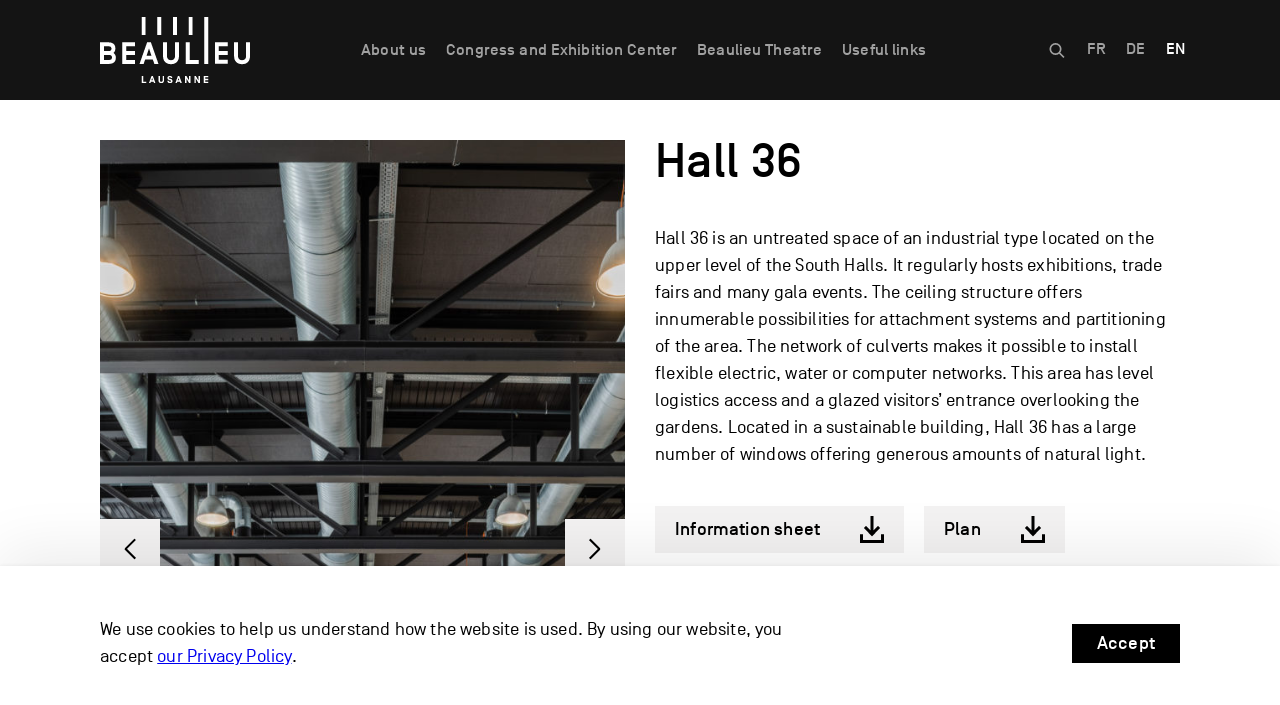

--- FILE ---
content_type: text/html; charset=UTF-8
request_url: https://beaulieu-lausanne.com/en/?space=hall-36
body_size: 18116
content:
<!--

WEBSITE BY HORDE.CH

HH   HH   OOOOO   RRRRRR   DDDDDD   EEEEEE     CCCCC  HH   HH
HH   HH  OO   OO  RR  RRR  DD   DD  EE        CC      HH   HH
HHHHHHH  OO   OO  RRRRRR   DD   DD  EEEEE     CC      HHHHHHH
HH   HH  OO   OO  RR  RR   DD   DD  EE        CC      HH   HH
HH   HH   OOOOO   RR   RR  DDDDDD   EEEEEE  O  CCCCC  HH   HH

-->






<!doctype html>
<html lang="en-US">

  <head>
    <!-- Google Tag Manager -->
    <script>(function(w,d,s,l,i){w[l]=w[l]||[];w[l].push({'gtm.start':
    new Date().getTime(),event:'gtm.js'});var f=d.getElementsByTagName(s)[0],
    j=d.createElement(s),dl=l!='dataLayer'?'&l='+l:'';j.async=true;j.src=
    'https://www.googletagmanager.com/gtm.js?id='+i+dl;f.parentNode.insertBefore(j,f);
    })(window,document,'script','dataLayer','GTM-WRTNHCT3');</script>
    <!-- End Google Tag Manager -->

        
  	<meta charset="UTF-8" />
  	<meta name="viewport" content="width=device-width, initial-scale=1" />

  	<title>Hall 36, 5’500 sq.m., Ground floor &#8211; Book this space &#8211; Beaulieu Lausanne</title>

  	<link rel="icon" type="image/x-icon" href="https://beaulieu-lausanne.com/wp-content/themes/horde/dist/images/favicon/favicon.ico"/>
  	<link rel="apple-touch-icon" href="https://beaulieu-lausanne.com/wp-content/themes/horde/dist/images/favicon/apple-touch-icon-180x180.png">
    <meta name="apple-mobile-web-app-title" content="Beaulieu Lausanne">

  	<meta name='robots' content='index, follow, max-image-preview:large, max-snippet:-1, max-video-preview:-1' />

	<!-- This site is optimized with the Yoast SEO plugin v26.8 - https://yoast.com/product/yoast-seo-wordpress/ -->
	<meta name="description" content="The Hall 36 is a raw space of 5,500 sq.m. on the ground floor of the exhibition halls “Sud“.This hall regularly hosts exhibitions, trade shows and gala evenings." />
	<link rel="canonical" href="https://beaulieu-lausanne.com/en/?space=hall-36" />
	<meta property="og:locale" content="en_US" />
	<meta property="og:type" content="article" />
	<meta property="og:title" content="Hall 36, 5’500 sq.m., Ground floor &#8211; Book this space &#8211; Beaulieu Lausanne" />
	<meta property="og:description" content="The Hall 36 is a raw space of 5,500 sq.m. on the ground floor of the exhibition halls “Sud“.This hall regularly hosts exhibitions, trade shows and gala evenings." />
	<meta property="og:url" content="https://beaulieu-lausanne.com/en/?space=hall-36" />
	<meta property="og:site_name" content="Beaulieu Lausanne" />
	<meta property="article:modified_time" content="2025-07-08T07:22:55+00:00" />
	<meta name="twitter:card" content="summary_large_image" />
	<meta name="twitter:label1" content="Est. reading time" />
	<meta name="twitter:data1" content="4 minutes" />
	<script type="application/ld+json" class="yoast-schema-graph">{"@context":"https://schema.org","@graph":[{"@type":"WebPage","@id":"https://beaulieu-lausanne.com/en/?space=hall-36","url":"https://beaulieu-lausanne.com/en/?space=hall-36","name":"Hall 36, 5’500 sq.m., Ground floor &#8211; Book this space &#8211; Beaulieu Lausanne","isPartOf":{"@id":"https://beaulieu-lausanne.com/en/#website"},"datePublished":"2019-11-12T14:22:02+00:00","dateModified":"2025-07-08T07:22:55+00:00","description":"The Hall 36 is a raw space of 5,500 sq.m. on the ground floor of the exhibition halls “Sud“.This hall regularly hosts exhibitions, trade shows and gala evenings.","breadcrumb":{"@id":"https://beaulieu-lausanne.com/en/?space=hall-36#breadcrumb"},"inLanguage":"en-US","potentialAction":[{"@type":"ReadAction","target":["https://beaulieu-lausanne.com/en/?space=hall-36"]}]},{"@type":"BreadcrumbList","@id":"https://beaulieu-lausanne.com/en/?space=hall-36#breadcrumb","itemListElement":[{"@type":"ListItem","position":1,"name":"Accueil","item":"https://beaulieu-lausanne.com/en/"},{"@type":"ListItem","position":2,"name":"Hall 36"}]},{"@type":"WebSite","@id":"https://beaulieu-lausanne.com/en/#website","url":"https://beaulieu-lausanne.com/en/","name":"Beaulieu Lausanne","description":"","publisher":{"@id":"https://beaulieu-lausanne.com/en/#organization"},"potentialAction":[{"@type":"SearchAction","target":{"@type":"EntryPoint","urlTemplate":"https://beaulieu-lausanne.com/en/?s={search_term_string}"},"query-input":{"@type":"PropertyValueSpecification","valueRequired":true,"valueName":"search_term_string"}}],"inLanguage":"en-US"},{"@type":"Organization","@id":"https://beaulieu-lausanne.com/en/#organization","name":"Beaulieu SA","url":"https://beaulieu-lausanne.com/en/","logo":{"@type":"ImageObject","inLanguage":"en-US","@id":"https://beaulieu-lausanne.com/en/#/schema/logo/image/","url":"https://beaulieu-lausanne.com/wp-content/uploads/2019/12/logo_beaulieu_sa_seo.jpg","contentUrl":"https://beaulieu-lausanne.com/wp-content/uploads/2019/12/logo_beaulieu_sa_seo.jpg","width":1200,"height":1200,"caption":"Beaulieu SA"},"image":{"@id":"https://beaulieu-lausanne.com/en/#/schema/logo/image/"}}]}</script>
	<!-- / Yoast SEO plugin. -->


<link href='https://fonts.gstatic.com' crossorigin rel='preconnect' />
<link rel="alternate" title="oEmbed (JSON)" type="application/json+oembed" href="https://beaulieu-lausanne.com/en/wp-json/oembed/1.0/embed?url=https%3A%2F%2Fbeaulieu-lausanne.com%2Fen%2F%3Fspace%3Dhall-36" />
<link rel="alternate" title="oEmbed (XML)" type="text/xml+oembed" href="https://beaulieu-lausanne.com/en/wp-json/oembed/1.0/embed?url=https%3A%2F%2Fbeaulieu-lausanne.com%2Fen%2F%3Fspace%3Dhall-36&#038;format=xml" />
<style id='wp-img-auto-sizes-contain-inline-css' type='text/css'>
img:is([sizes=auto i],[sizes^="auto," i]){contain-intrinsic-size:3000px 1500px}
/*# sourceURL=wp-img-auto-sizes-contain-inline-css */
</style>
<link rel='stylesheet' id='wp-block-library-css' href='https://beaulieu-lausanne.com/wp-includes/css/dist/block-library/style.min.css?ver=6.9' type='text/css' media='all' />
<style id='global-styles-inline-css' type='text/css'>
:root{--wp--preset--aspect-ratio--square: 1;--wp--preset--aspect-ratio--4-3: 4/3;--wp--preset--aspect-ratio--3-4: 3/4;--wp--preset--aspect-ratio--3-2: 3/2;--wp--preset--aspect-ratio--2-3: 2/3;--wp--preset--aspect-ratio--16-9: 16/9;--wp--preset--aspect-ratio--9-16: 9/16;--wp--preset--color--black: #000000;--wp--preset--color--cyan-bluish-gray: #abb8c3;--wp--preset--color--white: #ffffff;--wp--preset--color--pale-pink: #f78da7;--wp--preset--color--vivid-red: #cf2e2e;--wp--preset--color--luminous-vivid-orange: #ff6900;--wp--preset--color--luminous-vivid-amber: #fcb900;--wp--preset--color--light-green-cyan: #7bdcb5;--wp--preset--color--vivid-green-cyan: #00d084;--wp--preset--color--pale-cyan-blue: #8ed1fc;--wp--preset--color--vivid-cyan-blue: #0693e3;--wp--preset--color--vivid-purple: #9b51e0;--wp--preset--gradient--vivid-cyan-blue-to-vivid-purple: linear-gradient(135deg,rgb(6,147,227) 0%,rgb(155,81,224) 100%);--wp--preset--gradient--light-green-cyan-to-vivid-green-cyan: linear-gradient(135deg,rgb(122,220,180) 0%,rgb(0,208,130) 100%);--wp--preset--gradient--luminous-vivid-amber-to-luminous-vivid-orange: linear-gradient(135deg,rgb(252,185,0) 0%,rgb(255,105,0) 100%);--wp--preset--gradient--luminous-vivid-orange-to-vivid-red: linear-gradient(135deg,rgb(255,105,0) 0%,rgb(207,46,46) 100%);--wp--preset--gradient--very-light-gray-to-cyan-bluish-gray: linear-gradient(135deg,rgb(238,238,238) 0%,rgb(169,184,195) 100%);--wp--preset--gradient--cool-to-warm-spectrum: linear-gradient(135deg,rgb(74,234,220) 0%,rgb(151,120,209) 20%,rgb(207,42,186) 40%,rgb(238,44,130) 60%,rgb(251,105,98) 80%,rgb(254,248,76) 100%);--wp--preset--gradient--blush-light-purple: linear-gradient(135deg,rgb(255,206,236) 0%,rgb(152,150,240) 100%);--wp--preset--gradient--blush-bordeaux: linear-gradient(135deg,rgb(254,205,165) 0%,rgb(254,45,45) 50%,rgb(107,0,62) 100%);--wp--preset--gradient--luminous-dusk: linear-gradient(135deg,rgb(255,203,112) 0%,rgb(199,81,192) 50%,rgb(65,88,208) 100%);--wp--preset--gradient--pale-ocean: linear-gradient(135deg,rgb(255,245,203) 0%,rgb(182,227,212) 50%,rgb(51,167,181) 100%);--wp--preset--gradient--electric-grass: linear-gradient(135deg,rgb(202,248,128) 0%,rgb(113,206,126) 100%);--wp--preset--gradient--midnight: linear-gradient(135deg,rgb(2,3,129) 0%,rgb(40,116,252) 100%);--wp--preset--font-size--small: 13px;--wp--preset--font-size--medium: 20px;--wp--preset--font-size--large: 36px;--wp--preset--font-size--x-large: 42px;--wp--preset--spacing--20: 0.44rem;--wp--preset--spacing--30: 0.67rem;--wp--preset--spacing--40: 1rem;--wp--preset--spacing--50: 1.5rem;--wp--preset--spacing--60: 2.25rem;--wp--preset--spacing--70: 3.38rem;--wp--preset--spacing--80: 5.06rem;--wp--preset--shadow--natural: 6px 6px 9px rgba(0, 0, 0, 0.2);--wp--preset--shadow--deep: 12px 12px 50px rgba(0, 0, 0, 0.4);--wp--preset--shadow--sharp: 6px 6px 0px rgba(0, 0, 0, 0.2);--wp--preset--shadow--outlined: 6px 6px 0px -3px rgb(255, 255, 255), 6px 6px rgb(0, 0, 0);--wp--preset--shadow--crisp: 6px 6px 0px rgb(0, 0, 0);}:where(.is-layout-flex){gap: 0.5em;}:where(.is-layout-grid){gap: 0.5em;}body .is-layout-flex{display: flex;}.is-layout-flex{flex-wrap: wrap;align-items: center;}.is-layout-flex > :is(*, div){margin: 0;}body .is-layout-grid{display: grid;}.is-layout-grid > :is(*, div){margin: 0;}:where(.wp-block-columns.is-layout-flex){gap: 2em;}:where(.wp-block-columns.is-layout-grid){gap: 2em;}:where(.wp-block-post-template.is-layout-flex){gap: 1.25em;}:where(.wp-block-post-template.is-layout-grid){gap: 1.25em;}.has-black-color{color: var(--wp--preset--color--black) !important;}.has-cyan-bluish-gray-color{color: var(--wp--preset--color--cyan-bluish-gray) !important;}.has-white-color{color: var(--wp--preset--color--white) !important;}.has-pale-pink-color{color: var(--wp--preset--color--pale-pink) !important;}.has-vivid-red-color{color: var(--wp--preset--color--vivid-red) !important;}.has-luminous-vivid-orange-color{color: var(--wp--preset--color--luminous-vivid-orange) !important;}.has-luminous-vivid-amber-color{color: var(--wp--preset--color--luminous-vivid-amber) !important;}.has-light-green-cyan-color{color: var(--wp--preset--color--light-green-cyan) !important;}.has-vivid-green-cyan-color{color: var(--wp--preset--color--vivid-green-cyan) !important;}.has-pale-cyan-blue-color{color: var(--wp--preset--color--pale-cyan-blue) !important;}.has-vivid-cyan-blue-color{color: var(--wp--preset--color--vivid-cyan-blue) !important;}.has-vivid-purple-color{color: var(--wp--preset--color--vivid-purple) !important;}.has-black-background-color{background-color: var(--wp--preset--color--black) !important;}.has-cyan-bluish-gray-background-color{background-color: var(--wp--preset--color--cyan-bluish-gray) !important;}.has-white-background-color{background-color: var(--wp--preset--color--white) !important;}.has-pale-pink-background-color{background-color: var(--wp--preset--color--pale-pink) !important;}.has-vivid-red-background-color{background-color: var(--wp--preset--color--vivid-red) !important;}.has-luminous-vivid-orange-background-color{background-color: var(--wp--preset--color--luminous-vivid-orange) !important;}.has-luminous-vivid-amber-background-color{background-color: var(--wp--preset--color--luminous-vivid-amber) !important;}.has-light-green-cyan-background-color{background-color: var(--wp--preset--color--light-green-cyan) !important;}.has-vivid-green-cyan-background-color{background-color: var(--wp--preset--color--vivid-green-cyan) !important;}.has-pale-cyan-blue-background-color{background-color: var(--wp--preset--color--pale-cyan-blue) !important;}.has-vivid-cyan-blue-background-color{background-color: var(--wp--preset--color--vivid-cyan-blue) !important;}.has-vivid-purple-background-color{background-color: var(--wp--preset--color--vivid-purple) !important;}.has-black-border-color{border-color: var(--wp--preset--color--black) !important;}.has-cyan-bluish-gray-border-color{border-color: var(--wp--preset--color--cyan-bluish-gray) !important;}.has-white-border-color{border-color: var(--wp--preset--color--white) !important;}.has-pale-pink-border-color{border-color: var(--wp--preset--color--pale-pink) !important;}.has-vivid-red-border-color{border-color: var(--wp--preset--color--vivid-red) !important;}.has-luminous-vivid-orange-border-color{border-color: var(--wp--preset--color--luminous-vivid-orange) !important;}.has-luminous-vivid-amber-border-color{border-color: var(--wp--preset--color--luminous-vivid-amber) !important;}.has-light-green-cyan-border-color{border-color: var(--wp--preset--color--light-green-cyan) !important;}.has-vivid-green-cyan-border-color{border-color: var(--wp--preset--color--vivid-green-cyan) !important;}.has-pale-cyan-blue-border-color{border-color: var(--wp--preset--color--pale-cyan-blue) !important;}.has-vivid-cyan-blue-border-color{border-color: var(--wp--preset--color--vivid-cyan-blue) !important;}.has-vivid-purple-border-color{border-color: var(--wp--preset--color--vivid-purple) !important;}.has-vivid-cyan-blue-to-vivid-purple-gradient-background{background: var(--wp--preset--gradient--vivid-cyan-blue-to-vivid-purple) !important;}.has-light-green-cyan-to-vivid-green-cyan-gradient-background{background: var(--wp--preset--gradient--light-green-cyan-to-vivid-green-cyan) !important;}.has-luminous-vivid-amber-to-luminous-vivid-orange-gradient-background{background: var(--wp--preset--gradient--luminous-vivid-amber-to-luminous-vivid-orange) !important;}.has-luminous-vivid-orange-to-vivid-red-gradient-background{background: var(--wp--preset--gradient--luminous-vivid-orange-to-vivid-red) !important;}.has-very-light-gray-to-cyan-bluish-gray-gradient-background{background: var(--wp--preset--gradient--very-light-gray-to-cyan-bluish-gray) !important;}.has-cool-to-warm-spectrum-gradient-background{background: var(--wp--preset--gradient--cool-to-warm-spectrum) !important;}.has-blush-light-purple-gradient-background{background: var(--wp--preset--gradient--blush-light-purple) !important;}.has-blush-bordeaux-gradient-background{background: var(--wp--preset--gradient--blush-bordeaux) !important;}.has-luminous-dusk-gradient-background{background: var(--wp--preset--gradient--luminous-dusk) !important;}.has-pale-ocean-gradient-background{background: var(--wp--preset--gradient--pale-ocean) !important;}.has-electric-grass-gradient-background{background: var(--wp--preset--gradient--electric-grass) !important;}.has-midnight-gradient-background{background: var(--wp--preset--gradient--midnight) !important;}.has-small-font-size{font-size: var(--wp--preset--font-size--small) !important;}.has-medium-font-size{font-size: var(--wp--preset--font-size--medium) !important;}.has-large-font-size{font-size: var(--wp--preset--font-size--large) !important;}.has-x-large-font-size{font-size: var(--wp--preset--font-size--x-large) !important;}
/*# sourceURL=global-styles-inline-css */
</style>

<style id='classic-theme-styles-inline-css' type='text/css'>
/*! This file is auto-generated */
.wp-block-button__link{color:#fff;background-color:#32373c;border-radius:9999px;box-shadow:none;text-decoration:none;padding:calc(.667em + 2px) calc(1.333em + 2px);font-size:1.125em}.wp-block-file__button{background:#32373c;color:#fff;text-decoration:none}
/*# sourceURL=/wp-includes/css/classic-themes.min.css */
</style>
<link rel='stylesheet' id='horde_style-css' href='https://beaulieu-lausanne.com/wp-content/themes/horde/dist/css/bundle.css?ver=6.9' type='text/css' media='all' />
<link rel='stylesheet' id='cf7cf-style-css' href='https://beaulieu-lausanne.com/wp-content/plugins/cf7-conditional-fields/style.css?ver=2.6.3' type='text/css' media='all' />
<link rel='stylesheet' id='cf7mls-css' href='https://beaulieu-lausanne.com/wp-content/plugins/cf7-multi-step/assets/frontend/css/cf7mls.css?ver=2.7.9' type='text/css' media='all' />
<link rel='stylesheet' id='cf7mls_animate-css' href='https://beaulieu-lausanne.com/wp-content/plugins/cf7-multi-step/assets/frontend/animate/animate.min.css?ver=2.7.9' type='text/css' media='all' />
<script type="text/javascript" src="https://beaulieu-lausanne.com/wp-includes/js/jquery/jquery.min.js?ver=3.7.1" id="jquery-core-js"></script>
<script type="text/javascript" src="https://beaulieu-lausanne.com/wp-includes/js/jquery/jquery-migrate.min.js?ver=3.4.1" id="jquery-migrate-js"></script>
<script type="text/javascript" id="wpml-browser-redirect-js-extra">
/* <![CDATA[ */
var wpml_browser_redirect_params = {"pageLanguage":"en","languageUrls":{"fr_fr":"https://beaulieu-lausanne.com/?space=halle-36","fr":"https://beaulieu-lausanne.com/?space=halle-36","de_de":"https://beaulieu-lausanne.com/de/?space=halle-36","de":"https://beaulieu-lausanne.com/de/?space=halle-36","en_us":"https://beaulieu-lausanne.com/en/?space=hall-36","en":"https://beaulieu-lausanne.com/en/?space=hall-36","us":"https://beaulieu-lausanne.com/en/?space=hall-36"},"cookie":{"name":"_icl_visitor_lang_js","domain":"beaulieu-lausanne.com","path":"/","expiration":24}};
//# sourceURL=wpml-browser-redirect-js-extra
/* ]]> */
</script>
<script type="text/javascript" src="https://beaulieu-lausanne.com/wp-content/plugins/sitepress-multilingual-cms/dist/js/browser-redirect/app.js?ver=486900" id="wpml-browser-redirect-js"></script>
<link rel="https://api.w.org/" href="https://beaulieu-lausanne.com/en/wp-json/" /><link rel="alternate" title="JSON" type="application/json" href="https://beaulieu-lausanne.com/en/wp-json/wp/v2/space/3682" /><link rel="EditURI" type="application/rsd+xml" title="RSD" href="https://beaulieu-lausanne.com/xmlrpc.php?rsd" />
<meta name="generator" content="WordPress 6.9" />
<link rel='shortlink' href='https://beaulieu-lausanne.com/en/?p=3682' />
<meta name="generator" content="WPML ver:4.8.6 stt:1,4,3;" />

<style data-eae-name="WKqju">.__eae_cssd, .WKqju {unicode-bidi: bidi-override;direction: rtl;}</style>

<script> var __eae_open = function (str) { document.location.href = __eae_decode(str); }; var __eae_decode = function (str) { return str.replace(/[a-zA-Z]/g, function(c) { return String.fromCharCode( (c <= "Z" ? 90 : 122) >= (c = c.charCodeAt(0) + 13) ? c : c - 26 ); }); }; var __eae_decode_emails = function () { var __eae_emails = document.querySelectorAll(".__eae_r13"); for (var i = 0; i < __eae_emails.length; i++) { __eae_emails[i].textContent = __eae_decode(__eae_emails[i].textContent); } }; if (document.readyState !== "loading") { __eae_decode_emails(); } else if (document.addEventListener) { document.addEventListener("DOMContentLoaded", __eae_decode_emails); } else { document.attachEvent("onreadystatechange", function () { if (document.readyState !== "loading") __eae_decode_emails(); }); } var _0BAb_ = function (str) { var r = function (a, d) { var map = "!\"#$%&'()*+,-./0123456789:;<=>?@ABCDEFGHIJKLMNOPQRSTUVWXYZ[\\]^_`abcdefghijklmnopqrstuvwxyz{|}~"; for (var i = 0; i < a.length; i++) { var pos = map.indexOf(a[i]); d += pos >= 0 ? map[(pos + 47) % 94] : a[i]; } return d; }; window.location.href = r(str, ""); }; document.addEventListener("copy", function (event) { if ( NodeList.prototype.forEach === undefined || Array.from === undefined || String.prototype.normalize === undefined || ! event.clipboardData ) { return; } var encoded = []; var copiedText = window.getSelection().toString().trim(); document.querySelectorAll( "." + document.querySelector("style[data-eae-name]").dataset.eaeName ).forEach(function (item) { encoded.push(item.innerText.trim()); }); if (! encoded.length) { return; } encoded.filter(function (value, index, self) { return self.indexOf(value) === index; }).map(function (item) { return { original: new RegExp(item.replace(/[-\/\\^$*+?.()|[\]{}]/g, "\\$&"), "ig"), reverse: Array.from(item.normalize("NFC")) .reverse() .join('') .replace(/[()]/g, "__eae__") }; }).forEach(function (item) { copiedText = copiedText.replace( item.original, item.reverse.replace("__eae__", "(").replace("__eae__", ")") ) }); event.clipboardData.setData("text/plain", copiedText); event.preventDefault(); }); </script>

  	<meta property="og:image" content="https://beaulieu-lausanne.com/wp-content/uploads/Beaulieu_SA_Halle_36_Vide_1-2400x1601.jpg" />  <link rel='stylesheet' id='swiper-css-css' href='https://beaulieu-lausanne.com/wp-content/themes/horde/lib/swiper/package/css/swiper.min.css?ver=6.9' type='text/css' media='all' />
<link rel='stylesheet' id='fancybox-css-css' href='https://beaulieu-lausanne.com/wp-content/themes/horde/lib/fancybox/dist/jquery.fancybox.min.css?ver=6.9' type='text/css' media='all' />
<link rel='stylesheet' id='message_popup-css-css' href='https://beaulieu-lausanne.com/wp-content/themes/horde/dist/css/message-popup.css?ver=6.9' type='text/css' media='all' />
</head>

  <body class="wp-singular space-template-default single single-space postid-3682 wp-theme-horde">

  <!-- Google Tag Manager (noscript) -->
  <noscript><iframe src="https://www.googletagmanager.com/ns.html?id=GTM-WRTNHCT3"
  height="0" width="0" style="display:none;visibility:hidden"></iframe></noscript>
  <!-- End Google Tag Manager (noscript) -->

  <div class="container-header-mobile">

  <div class="flex justify-between w-full h-full">
    <div class="h-full">
              <div class="d-table">
          <div class="d-table-cell">
            <a
            href="https://beaulieu-lausanne.com/en/"            id="header-logo">
              <img src="https://beaulieu-lausanne.com/wp-content/uploads/2019/10/logo_bl_white_small.svg" alt="Beaulieu Lausanne" />
            </a>
          </div>
        </div>
          </div>
    <div>
      <div id="menu-burger-wrapper" class="hidden-lg-up">
        <div id="menu-burger">
          <div class="menu-line menu-line-1 bg-white"></div>
          <div class="menu-line menu-line-2 bg-white"></div>
          <div class="menu-line menu-line-3 bg-white"></div>
        </div>
      </div>
    </div>
  </div>
    
    

    

    <nav id="mobile-header" class="bg-light hidden-lg-up">

      <div id="mobile-sub-header" class="bg-light">
        <div class="content-wrapper">

          <div class="row no-gutters d-flex align-items-end">
            <div class="col">
              <nav class="language-menu">
              	
<div class="wpml-ls-statics-shortcode_actions wpml-ls wpml-ls-legacy-list-horizontal">
	<ul role="menu"><li class="wpml-ls-slot-shortcode_actions wpml-ls-item wpml-ls-item-fr wpml-ls-first-item wpml-ls-item-legacy-list-horizontal" role="none">
				<a href="https://beaulieu-lausanne.com/?space=halle-36" class="wpml-ls-link" role="menuitem"  aria-label="Switch to FR" title="Switch to FR" >
                    <span class="wpml-ls-native" lang="fr">FR</span></a>
			</li><li class="wpml-ls-slot-shortcode_actions wpml-ls-item wpml-ls-item-de wpml-ls-item-legacy-list-horizontal" role="none">
				<a href="https://beaulieu-lausanne.com/de/?space=halle-36" class="wpml-ls-link" role="menuitem"  aria-label="Switch to DE" title="Switch to DE" >
                    <span class="wpml-ls-native" lang="de">DE</span></a>
			</li><li class="wpml-ls-slot-shortcode_actions wpml-ls-item wpml-ls-item-en wpml-ls-current-language wpml-ls-last-item wpml-ls-item-legacy-list-horizontal" role="none">
				<a href="https://beaulieu-lausanne.com/en/?space=hall-36" class="wpml-ls-link" role="menuitem" >
                    <span class="wpml-ls-native" role="menuitem">EN</span></a>
			</li></ul>
</div>
              </nav>
            </div>
            <div class="col-auto">
            	<div class="btn-search">
              	<svg class="icon-search-close" version="1.2" baseProfile="tiny" xmlns="http://www.w3.org/2000/svg" xmlns:xlink="http://www.w3.org/1999/xlink" x="0px" y="0px" viewBox="0 0 11 11" xml:space="preserve">
                  <g>
                  	<line fill="none" stroke="#FFFFFF" stroke-width="1.1991" stroke-miterlimit="10" x1="0.5" y1="0.5" x2="10.5" y2="10.5" class="opacity-0" />
                  	<line fill="none" stroke="#FFFFFF" stroke-width="1.1991" stroke-miterlimit="10" x1="0.5" y1="10.5" x2="10.5" y2="0.5" class="opacity-0" />
                  </g>
                </svg>
              	<svg class="icon-search" version="1.2" baseProfile="tiny" xmlns="http://www.w3.org/2000/svg" xmlns:xlink="http://www.w3.org/1999/xlink" x="0px" y="0px" viewBox="0 0 11 11" xml:space="preserve">
                  <path fill="none" stroke="#FFFFFF" stroke-width="1.2" stroke-miterlimit="10" d="M8.2,4.4c0,2.1-1.7,3.8-3.8,3.8 c-2.1,0-3.8-1.7-3.8-3.8c0-2.1,1.7-3.8,3.8-3.8C6.5,0.6,8.2,2.3,8.2,4.4z M10.6,10.6L7.1,7.1L10.6,10.6z"/>
                </svg>
            	</div>
            </div>          </div>
        </div>      </div>
      <!-- <div id="mobile-main-menu" class="bg-white">
        <div class="content-wrapper">

        	
        </div>      </div> -->
      <div id="mobile-sup-header" class="bg-light">
        <div class="content-wrapper">

        	<ul class="menu"><li id="menu-item-26035" class="menu-item menu-item-type-post_type menu-item-object-page menu-item-has-children menu-item-26035"><a href="https://beaulieu-lausanne.com/en/beaulieu-sa/">About us</a><ul class="sub-menu first-level-sub-menu"><li id="menu-item-26036" class="menu-item menu-item-type-post_type menu-item-object-page menu-item-26036"><a href="https://beaulieu-lausanne.com/en/beaulieu-sa/">About Beaulieu SA</a></li><li id="menu-item-26037" class="menu-item menu-item-type-post_type menu-item-object-page menu-item-26037"><a href="https://beaulieu-lausanne.com/en/beaulieu-sa/sustainable-development/">Sustainable development</a></li><li id="menu-item-26038" class="menu-item menu-item-type-post_type menu-item-object-page menu-item-26038"><a href="https://beaulieu-lausanne.com/en/beaulieu-sa/governance/">Governance</a></li><li id="menu-item-26039" class="menu-item menu-item-type-post_type menu-item-object-page menu-item-26039"><a href="https://beaulieu-lausanne.com/en/beaulieu-sa/our-team/">Our team</a></li><li id="menu-item-26040" class="menu-item menu-item-type-post_type menu-item-object-page menu-item-26040"><a href="https://beaulieu-lausanne.com/en/beaulieu-sa/site-stakeholders/">Site stakeholders</a></li><li id="menu-item-26041" class="menu-item menu-item-type-post_type menu-item-object-page menu-item-26041"><a href="https://beaulieu-lausanne.com/en/beaulieu-sa/resources/">Resources</a></li><li id="menu-item-26042" class="menu-item menu-item-type-post_type menu-item-object-page menu-item-26042"><a href="https://beaulieu-lausanne.com/en/beaulieu-sa/careers/">Careers</a></li></ul></li><li id="menu-item-26043" class="menu-item menu-item-type-post_type menu-item-object-page current-menu-ancestor current_page_ancestor menu-item-has-children menu-item-26043"><a href="https://beaulieu-lausanne.com/en/congress-beaulieu/">Congress and Exhibition Center</a><ul class="sub-menu first-level-sub-menu"><li id="menu-item-26044" class="menu-item menu-item-type-post_type menu-item-object-page menu-item-26044"><a href="https://beaulieu-lausanne.com/en/congress-beaulieu/">About the Congress and Exhibition Centre</a></li><li id="menu-item-25305" class="menu-item menu-item-type-custom menu-item-object-custom menu-item-25305"><a href="https://beaulieu-lausanne.com/en/calendar/?cat=congres">Upcoming events</a></li><li id="menu-item-25306" class="menu-item menu-item-type-custom menu-item-object-custom menu-item-25306"><a href="https://beaulieu-lausanne.com/en/archives/?cat=congres">Past events</a></li><li id="menu-item-26675" class="menu-item menu-item-type-post_type menu-item-object-page current-menu-ancestor current_page_ancestor menu-item-has-children menu-item-26675"><a href="https://beaulieu-lausanne.com/en/congress-beaulieu/all-spaces/">Spaces</a><ul class="sub-menu second-level-sub-menu"><li id="menu-item-25307" class="subitem-menu menu-item menu-item-type-custom menu-item-object-custom menu-item-has-children menu-item-25307"><a href="#">Level 1</a><ul class="sub-menu third-level-sub-menu"><li id="menu-item-25308" class="menu-item menu-item-type-post_type menu-item-object-space menu-item-25308"><a href="https://beaulieu-lausanne.com/en/?space=hall-1">Hall 1</a></li><li id="menu-item-25309" class="menu-item menu-item-type-post_type menu-item-object-space menu-item-25309"><a href="https://beaulieu-lausanne.com/en/?space=seoul">Séoul</a></li><li id="menu-item-25310" class="menu-item menu-item-type-post_type menu-item-object-space menu-item-25310"><a href="https://beaulieu-lausanne.com/en/?space=sydney">Sydney</a></li><li id="menu-item-25311" class="menu-item menu-item-type-post_type menu-item-object-space menu-item-25311"><a href="https://beaulieu-lausanne.com/en/?space=hall-7">Hall 6-7</a></li></ul></li><li id="menu-item-25312" class="subitem-menu menu-item menu-item-type-custom menu-item-object-custom menu-item-has-children menu-item-25312"><a href="#">Level 2</a><ul class="sub-menu third-level-sub-menu"><li id="menu-item-25313" class="menu-item menu-item-type-post_type menu-item-object-space menu-item-25313"><a href="https://beaulieu-lausanne.com/en/?space=st-moritz">St-Moritz</a></li><li id="menu-item-25314" class="menu-item menu-item-type-post_type menu-item-object-space menu-item-25314"><a href="https://beaulieu-lausanne.com/en/?space=barcelone">Barcelone</a></li><li id="menu-item-25315" class="menu-item menu-item-type-post_type menu-item-object-space menu-item-25315"><a href="https://beaulieu-lausanne.com/en/?space=turin-abcd">Turin</a></li><li id="menu-item-25316" class="menu-item menu-item-type-post_type menu-item-object-space menu-item-25316"><a href="https://beaulieu-lausanne.com/en/?space=london-abcd">Londres</a></li></ul></li><li id="menu-item-25317" class="subitem-menu menu-item menu-item-type-custom menu-item-object-custom menu-item-has-children menu-item-25317"><a href="#">Level 3</a><ul class="sub-menu third-level-sub-menu"><li id="menu-item-25319" class="menu-item menu-item-type-post_type menu-item-object-space menu-item-25319"><a href="https://beaulieu-lausanne.com/en/?space=forum">Forum</a></li><li id="menu-item-25320" class="menu-item menu-item-type-post_type menu-item-object-space menu-item-25320"><a href="https://beaulieu-lausanne.com/en/?space=rome">Rome</a></li></ul></li><li id="menu-item-25321" class="subitem-menu menu-item menu-item-type-custom menu-item-object-custom current-menu-ancestor current-menu-parent menu-item-has-children menu-item-25321"><a href="#">South Hall</a><ul class="sub-menu third-level-sub-menu"><li id="menu-item-25322" class="menu-item menu-item-type-post_type menu-item-object-space menu-item-25322"><a href="https://beaulieu-lausanne.com/en/?space=hall-35">Hall 35 East</a></li><li id="menu-item-25323" class="menu-item menu-item-type-post_type menu-item-object-space current-menu-item menu-item-25323"><a href="https://beaulieu-lausanne.com/en/?space=hall-36" aria-current="page">Hall 36</a></li></ul></li><li id="menu-item-25343" class="menu-item menu-item-type-post_type menu-item-object-space menu-item-25343"><a href="https://beaulieu-lausanne.com/en/?space=theatre">Theater</a></li><li id="menu-item-26676" class="menu-item menu-item-type-post_type menu-item-object-space menu-item-26676"><a href="https://beaulieu-lausanne.com/en/?space=exterieurs">Outdoor areas</a></li></ul></li><li id="menu-item-26073" class="menu-item menu-item-type-post_type menu-item-object-page menu-item-26073"><a href="https://beaulieu-lausanne.com/en/congress-beaulieu/services/">Services</a></li><li id="menu-item-26045" class="menu-item menu-item-type-post_type menu-item-object-page menu-item-26045"><a href="https://beaulieu-lausanne.com/en/congress-beaulieu/caterers/">Caterers</a></li></ul></li><li id="menu-item-26046" class="menu-item menu-item-type-post_type menu-item-object-page menu-item-has-children menu-item-26046"><a href="https://beaulieu-lausanne.com/en/beaulieu-theatre/">Beaulieu Theatre</a><ul class="sub-menu first-level-sub-menu"><li id="menu-item-26047" class="menu-item menu-item-type-post_type menu-item-object-page menu-item-26047"><a href="https://beaulieu-lausanne.com/en/beaulieu-theatre/">About the Beaulieu Theatre</a></li><li id="menu-item-25346" class="menu-item menu-item-type-custom menu-item-object-custom menu-item-25346"><a href="https://beaulieu-lausanne.com/agenda/?cat=theatre">Upcoming shows</a></li><li id="menu-item-25347" class="menu-item menu-item-type-custom menu-item-object-custom menu-item-25347"><a href="https://beaulieu-lausanne.com/archives/?cat=theatre">Past shows</a></li><li id="menu-item-26048" class="menu-item menu-item-type-post_type menu-item-object-page menu-item-26048"><a href="https://beaulieu-lausanne.com/en/beaulieu-theatre/association/">Association</a></li><li id="menu-item-26049" class="menu-item menu-item-type-post_type menu-item-object-page menu-item-26049"><a href="https://beaulieu-lausanne.com/en/beaulieu-theatre/history/">Theatre history</a></li><li id="menu-item-26629" class="menu-item menu-item-type-post_type menu-item-object-page menu-item-26629"><a href="https://beaulieu-lausanne.com/en/beaulieu-theatre/they-have-been-here/">They’ve been here…</a></li></ul></li><li id="menu-item-25348" class="menu-item menu-item-type-custom menu-item-object-custom menu-item-has-children menu-item-25348"><a href="#">Useful links</a><ul class="sub-menu first-level-sub-menu"><li id="menu-item-26643" class="menu-item menu-item-type-post_type menu-item-object-page menu-item-26643"><a href="https://beaulieu-lausanne.com/en/offer-request/">Offer request</a></li><li id="menu-item-29535" class="menu-item menu-item-type-custom menu-item-object-custom menu-item-29535"><a href="https://www.lecomptoirdebeaulieu.ch/">Le Comptoir de Beaulieu</a></li><li id="menu-item-26050" class="menu-item menu-item-type-post_type menu-item-object-page menu-item-26050"><a href="https://beaulieu-lausanne.com/en/useful-links/">Useful information and access</a></li><li id="menu-item-26630" class="menu-item menu-item-type-post_type menu-item-object-page menu-item-26630"><a href="https://beaulieu-lausanne.com/en/useful-links/help-and-faq/">Help and FAQs</a></li><li id="menu-item-26067" class="menu-item menu-item-type-post_type menu-item-object-page menu-item-26067"><a href="https://beaulieu-lausanne.com/en/useful-links/lausanne/">Destination Lausanne</a></li><li id="menu-item-26631" class="menu-item menu-item-type-post_type menu-item-object-page menu-item-26631"><a href="https://beaulieu-lausanne.com/en/useful-links/accreditation-request/">Accreditation request</a></li><li id="menu-item-29040" class="menu-item menu-item-type-post_type menu-item-object-page menu-item-29040"><a href="https://beaulieu-lausanne.com/en/useful-links/parking-subscription-request/">Parking subscription request</a></li></ul></li></ul>
        </div>      </div>
      

    </nav>  </div>
		

    <header id="header">
      <div id="sup-header" class="small hidden-md-down">

        <div class="content-wrapper h-full">

          <div class="row h-full">
            
                          <div class="col-md-auto">
                <div class="d-table">
                  <div class="d-table-cell">
                    <a
                    href="https://beaulieu-lausanne.com/en/"                    id="header-logo-center" class="ml-auto mr-auto relative">
                      <img class="logo-big absolute" src="https://beaulieu-lausanne.com/wp-content/uploads/2019/10/logo_bl_white_big.svg" alt="Beaulieu Lausanne" />
                      <img class="logo-small absolute" src="https://beaulieu-lausanne.com/wp-content/uploads/2019/10/logo_bl_white_small.svg" alt="Beaulieu Lausanne" style="display: none;" />
                    </a>
                  </div>
                </div>
              </div>
                        

            <div class="col-md d-table">

            	            		<nav id="sup-menu" class="d-table-cell">
            			<ul class="menu h-full text-center"><li class="menu-item menu-item-type-post_type menu-item-object-page menu-item-has-children menu-item-26035"><a href="https://beaulieu-lausanne.com/en/beaulieu-sa/">About us</a><ul class="sub-menu first-level-sub-menu"><li class="menu-item menu-item-type-post_type menu-item-object-page menu-item-26036"><a href="https://beaulieu-lausanne.com/en/beaulieu-sa/">About Beaulieu SA</a></li><li class="menu-item menu-item-type-post_type menu-item-object-page menu-item-26037"><a href="https://beaulieu-lausanne.com/en/beaulieu-sa/sustainable-development/">Sustainable development</a></li><li class="menu-item menu-item-type-post_type menu-item-object-page menu-item-26038"><a href="https://beaulieu-lausanne.com/en/beaulieu-sa/governance/">Governance</a></li><li class="menu-item menu-item-type-post_type menu-item-object-page menu-item-26039"><a href="https://beaulieu-lausanne.com/en/beaulieu-sa/our-team/">Our team</a></li><li class="menu-item menu-item-type-post_type menu-item-object-page menu-item-26040"><a href="https://beaulieu-lausanne.com/en/beaulieu-sa/site-stakeholders/">Site stakeholders</a></li><li class="menu-item menu-item-type-post_type menu-item-object-page menu-item-26041"><a href="https://beaulieu-lausanne.com/en/beaulieu-sa/resources/">Resources</a></li><li class="menu-item menu-item-type-post_type menu-item-object-page menu-item-26042"><a href="https://beaulieu-lausanne.com/en/beaulieu-sa/careers/">Careers</a></li></ul></li><li class="menu-item menu-item-type-post_type menu-item-object-page current-menu-ancestor current_page_ancestor menu-item-has-children menu-item-26043"><a href="https://beaulieu-lausanne.com/en/congress-beaulieu/">Congress and Exhibition Center</a><ul class="sub-menu first-level-sub-menu"><li class="menu-item menu-item-type-post_type menu-item-object-page menu-item-26044"><a href="https://beaulieu-lausanne.com/en/congress-beaulieu/">About the Congress and Exhibition Centre</a></li><li class="menu-item menu-item-type-custom menu-item-object-custom menu-item-25305"><a href="https://beaulieu-lausanne.com/en/calendar/?cat=congres">Upcoming events</a></li><li class="menu-item menu-item-type-custom menu-item-object-custom menu-item-25306"><a href="https://beaulieu-lausanne.com/en/archives/?cat=congres">Past events</a></li><li class="menu-item menu-item-type-post_type menu-item-object-page current-menu-ancestor current_page_ancestor menu-item-has-children menu-item-26675"><a href="https://beaulieu-lausanne.com/en/congress-beaulieu/all-spaces/">Spaces</a><ul class="sub-menu second-level-sub-menu"><li class="subitem-menu menu-item menu-item-type-custom menu-item-object-custom menu-item-has-children menu-item-25307"><a href="#">Level 1</a><ul class="sub-menu third-level-sub-menu"><li class="menu-item menu-item-type-post_type menu-item-object-space menu-item-25308"><a href="https://beaulieu-lausanne.com/en/?space=hall-1">Hall 1</a></li><li class="menu-item menu-item-type-post_type menu-item-object-space menu-item-25309"><a href="https://beaulieu-lausanne.com/en/?space=seoul">Séoul</a></li><li class="menu-item menu-item-type-post_type menu-item-object-space menu-item-25310"><a href="https://beaulieu-lausanne.com/en/?space=sydney">Sydney</a></li><li class="menu-item menu-item-type-post_type menu-item-object-space menu-item-25311"><a href="https://beaulieu-lausanne.com/en/?space=hall-7">Hall 6-7</a></li></ul></li><li class="subitem-menu menu-item menu-item-type-custom menu-item-object-custom menu-item-has-children menu-item-25312"><a href="#">Level 2</a><ul class="sub-menu third-level-sub-menu"><li class="menu-item menu-item-type-post_type menu-item-object-space menu-item-25313"><a href="https://beaulieu-lausanne.com/en/?space=st-moritz">St-Moritz</a></li><li class="menu-item menu-item-type-post_type menu-item-object-space menu-item-25314"><a href="https://beaulieu-lausanne.com/en/?space=barcelone">Barcelone</a></li><li class="menu-item menu-item-type-post_type menu-item-object-space menu-item-25315"><a href="https://beaulieu-lausanne.com/en/?space=turin-abcd">Turin</a></li><li class="menu-item menu-item-type-post_type menu-item-object-space menu-item-25316"><a href="https://beaulieu-lausanne.com/en/?space=london-abcd">Londres</a></li></ul></li><li class="subitem-menu menu-item menu-item-type-custom menu-item-object-custom menu-item-has-children menu-item-25317"><a href="#">Level 3</a><ul class="sub-menu third-level-sub-menu"><li class="menu-item menu-item-type-post_type menu-item-object-space menu-item-25319"><a href="https://beaulieu-lausanne.com/en/?space=forum">Forum</a></li><li class="menu-item menu-item-type-post_type menu-item-object-space menu-item-25320"><a href="https://beaulieu-lausanne.com/en/?space=rome">Rome</a></li></ul></li><li class="subitem-menu menu-item menu-item-type-custom menu-item-object-custom current-menu-ancestor current-menu-parent menu-item-has-children menu-item-25321"><a href="#">South Hall</a><ul class="sub-menu third-level-sub-menu"><li class="menu-item menu-item-type-post_type menu-item-object-space menu-item-25322"><a href="https://beaulieu-lausanne.com/en/?space=hall-35">Hall 35 East</a></li><li class="menu-item menu-item-type-post_type menu-item-object-space current-menu-item menu-item-25323"><a href="https://beaulieu-lausanne.com/en/?space=hall-36" aria-current="page">Hall 36</a></li></ul></li><li class="menu-item menu-item-type-post_type menu-item-object-space menu-item-25343"><a href="https://beaulieu-lausanne.com/en/?space=theatre">Theater</a></li><li class="menu-item menu-item-type-post_type menu-item-object-space menu-item-26676"><a href="https://beaulieu-lausanne.com/en/?space=exterieurs">Outdoor areas</a></li></ul></li><li class="menu-item menu-item-type-post_type menu-item-object-page menu-item-26073"><a href="https://beaulieu-lausanne.com/en/congress-beaulieu/services/">Services</a></li><li class="menu-item menu-item-type-post_type menu-item-object-page menu-item-26045"><a href="https://beaulieu-lausanne.com/en/congress-beaulieu/caterers/">Caterers</a></li></ul></li><li class="menu-item menu-item-type-post_type menu-item-object-page menu-item-has-children menu-item-26046"><a href="https://beaulieu-lausanne.com/en/beaulieu-theatre/">Beaulieu Theatre</a><ul class="sub-menu first-level-sub-menu"><li class="menu-item menu-item-type-post_type menu-item-object-page menu-item-26047"><a href="https://beaulieu-lausanne.com/en/beaulieu-theatre/">About the Beaulieu Theatre</a></li><li class="menu-item menu-item-type-custom menu-item-object-custom menu-item-25346"><a href="https://beaulieu-lausanne.com/agenda/?cat=theatre">Upcoming shows</a></li><li class="menu-item menu-item-type-custom menu-item-object-custom menu-item-25347"><a href="https://beaulieu-lausanne.com/archives/?cat=theatre">Past shows</a></li><li class="menu-item menu-item-type-post_type menu-item-object-page menu-item-26048"><a href="https://beaulieu-lausanne.com/en/beaulieu-theatre/association/">Association</a></li><li class="menu-item menu-item-type-post_type menu-item-object-page menu-item-26049"><a href="https://beaulieu-lausanne.com/en/beaulieu-theatre/history/">Theatre history</a></li><li class="menu-item menu-item-type-post_type menu-item-object-page menu-item-26629"><a href="https://beaulieu-lausanne.com/en/beaulieu-theatre/they-have-been-here/">They’ve been here…</a></li></ul></li><li class="menu-item menu-item-type-custom menu-item-object-custom menu-item-has-children menu-item-25348"><a href="#">Useful links</a><ul class="sub-menu first-level-sub-menu"><li class="menu-item menu-item-type-post_type menu-item-object-page menu-item-26643"><a href="https://beaulieu-lausanne.com/en/offer-request/">Offer request</a></li><li class="menu-item menu-item-type-custom menu-item-object-custom menu-item-29535"><a href="https://www.lecomptoirdebeaulieu.ch/">Le Comptoir de Beaulieu</a></li><li class="menu-item menu-item-type-post_type menu-item-object-page menu-item-26050"><a href="https://beaulieu-lausanne.com/en/useful-links/">Useful information and access</a></li><li class="menu-item menu-item-type-post_type menu-item-object-page menu-item-26630"><a href="https://beaulieu-lausanne.com/en/useful-links/help-and-faq/">Help and FAQs</a></li><li class="menu-item menu-item-type-post_type menu-item-object-page menu-item-26067"><a href="https://beaulieu-lausanne.com/en/useful-links/lausanne/">Destination Lausanne</a></li><li class="menu-item menu-item-type-post_type menu-item-object-page menu-item-26631"><a href="https://beaulieu-lausanne.com/en/useful-links/accreditation-request/">Accreditation request</a></li><li class="menu-item menu-item-type-post_type menu-item-object-page menu-item-29040"><a href="https://beaulieu-lausanne.com/en/useful-links/parking-subscription-request/">Parking subscription request</a></li></ul></li></ul>            		</nav>            	
            </div>
            <div class="col-md-auto pr-0">

              <div class="row mx-xl-down-0 h-full">

                <div class="col-auto px-xl-down-0">
                	<div class="btn-search d-table">
                    <div class="d-table-cell">
                      <svg class="icon-search-close" version="1.2" baseProfile="tiny" xmlns="http://www.w3.org/2000/svg" xmlns:xlink="http://www.w3.org/1999/xlink" x="0px" y="0px" viewBox="0 0 11 11" xml:space="preserve">
                        <g>
                          <line fill="none" stroke="#FFFFFF" stroke-width="1.1991" stroke-miterlimit="10" x1="0.5" y1="0.5" x2="10.5" y2="10.5" class="opacity-0" />
                          <line fill="none" stroke="#FFFFFF" stroke-width="1.1991" stroke-miterlimit="10" x1="0.5" y1="10.5" x2="10.5" y2="0.5" class="opacity-0" />
                        </g>
                      </svg>
                      <svg class="icon-search" version="1.2" baseProfile="tiny" xmlns="http://www.w3.org/2000/svg" xmlns:xlink="http://www.w3.org/1999/xlink" x="0px" y="0px" viewBox="0 0 11 11" xml:space="preserve">
                        <path fill="none" stroke="#FFFFFF" stroke-width="1.2" stroke-miterlimit="10" d="M8.2,4.4c0,2.1-1.7,3.8-3.8,3.8 c-2.1,0-3.8-1.7-3.8-3.8c0-2.1,1.7-3.8,3.8-3.8C6.5,0.6,8.2,2.3,8.2,4.4z M10.6,10.6L7.1,7.1L10.6,10.6z"/>
                      </svg>
                    </div>
                	</div>
                </div>
                <div class="col-auto px-xl-down-0">
                  <div class="d-table">
                    <nav class="language-menu d-table-cell">
                      
<div class="wpml-ls-statics-shortcode_actions wpml-ls wpml-ls-legacy-list-horizontal">
	<ul role="menu"><li class="wpml-ls-slot-shortcode_actions wpml-ls-item wpml-ls-item-fr wpml-ls-first-item wpml-ls-item-legacy-list-horizontal" role="none">
				<a href="https://beaulieu-lausanne.com/?space=halle-36" class="wpml-ls-link" role="menuitem"  aria-label="Switch to FR" title="Switch to FR" >
                    <span class="wpml-ls-native" lang="fr">FR</span></a>
			</li><li class="wpml-ls-slot-shortcode_actions wpml-ls-item wpml-ls-item-de wpml-ls-item-legacy-list-horizontal" role="none">
				<a href="https://beaulieu-lausanne.com/de/?space=halle-36" class="wpml-ls-link" role="menuitem"  aria-label="Switch to DE" title="Switch to DE" >
                    <span class="wpml-ls-native" lang="de">DE</span></a>
			</li><li class="wpml-ls-slot-shortcode_actions wpml-ls-item wpml-ls-item-en wpml-ls-current-language wpml-ls-last-item wpml-ls-item-legacy-list-horizontal" role="none">
				<a href="https://beaulieu-lausanne.com/en/?space=hall-36" class="wpml-ls-link" role="menuitem" >
                    <span class="wpml-ls-native" role="menuitem">EN</span></a>
			</li></ul>
</div>
                    </nav>
                  </div>
                </div>
                

              </div>
            </div>
          </div>
        </div>
      </div>
      <!-- <div id="main-menu" class="z-index-up">

        <div class="content-wrapper">

        	
        </div>
      </div> -->
      <!-- <div id="header-bg"></div> -->

    </header>


    <div id="modal-search" class="bg-white">
      <div class="content-wrapper">

        <form id="searchform" method="get" action="https://beaulieu-lausanne.com/en/">

  <div class="row">
    <div class="col-10 pr-0">
      <div class="row-form">
        <input type="text" name="s" value="" class="px-0" />
      </div>
      <label>Type your search here</label>
    </div>
  </div>

  <button type="submit"></button>

</form>
      </div>    </div>    <div id="modal-search-overlay" class="bg-section close-search"></div>



    <div class="anchor-parent">
      <div id="to-top" class="anchor"></div>
    </div>



		<main id="main" class="d-flex flex-column">










<section id="content-single-3682" class="content-single z-index-up content-single-space pb-0">

  <article class=" pt-40">

    <div class="content-wrapper flex flex-column-reverse flex-xl-row">

                    <div class="flex-1 content-single-text text w-xl-45">
          <div class="swiper h-full">
            <div class="relative swiper-space swiper-container h-full">
              <div class="swiper-wrapper h-full">
                                  <div class="swiper-slide h-full max-xl-aspect-square">
                    <a href="https://beaulieu-lausanne.com/wp-content/uploads/Beaulieu_SA_Halle_36_Vide_2_©Leo-Margueron-et-©Duru-Cikirikcioglu-1-2400x1600.jpg" data-fancybox="single-space-carousel" class="bg-link"></a>
                    <img width="1600" height="1067" src="https://beaulieu-lausanne.com/wp-content/uploads/Beaulieu_SA_Halle_36_Vide_2_©Leo-Margueron-et-©Duru-Cikirikcioglu-1-1600x1067.jpg" class="object-cover min-h-full min-w-full h-auto" alt="" decoding="async" fetchpriority="high" srcset="https://beaulieu-lausanne.com/wp-content/uploads/Beaulieu_SA_Halle_36_Vide_2_©Leo-Margueron-et-©Duru-Cikirikcioglu-1-1600x1067.jpg 1600w, https://beaulieu-lausanne.com/wp-content/uploads/Beaulieu_SA_Halle_36_Vide_2_©Leo-Margueron-et-©Duru-Cikirikcioglu-1-800x533.jpg 800w, https://beaulieu-lausanne.com/wp-content/uploads/Beaulieu_SA_Halle_36_Vide_2_©Leo-Margueron-et-©Duru-Cikirikcioglu-1-768x512.jpg 768w, https://beaulieu-lausanne.com/wp-content/uploads/Beaulieu_SA_Halle_36_Vide_2_©Leo-Margueron-et-©Duru-Cikirikcioglu-1-1536x1024.jpg 1536w, https://beaulieu-lausanne.com/wp-content/uploads/Beaulieu_SA_Halle_36_Vide_2_©Leo-Margueron-et-©Duru-Cikirikcioglu-1-2048x1365.jpg 2048w, https://beaulieu-lausanne.com/wp-content/uploads/Beaulieu_SA_Halle_36_Vide_2_©Leo-Margueron-et-©Duru-Cikirikcioglu-1-200x133.jpg 200w" sizes="(max-width: 1600px) 100vw, 1600px" />                  </div>
                                  <div class="swiper-slide h-full max-xl-aspect-square">
                    <a href="https://beaulieu-lausanne.com/wp-content/uploads/Beaulieu_SA_Halle_36_Vide_1-2400x1601.jpg" data-fancybox="single-space-carousel" class="bg-link"></a>
                    <img width="1600" height="1067" src="https://beaulieu-lausanne.com/wp-content/uploads/Beaulieu_SA_Halle_36_Vide_1-1600x1067.jpg" class="object-cover min-h-full min-w-full h-auto" alt="" decoding="async" srcset="https://beaulieu-lausanne.com/wp-content/uploads/Beaulieu_SA_Halle_36_Vide_1-1600x1067.jpg 1600w, https://beaulieu-lausanne.com/wp-content/uploads/Beaulieu_SA_Halle_36_Vide_1-800x534.jpg 800w, https://beaulieu-lausanne.com/wp-content/uploads/Beaulieu_SA_Halle_36_Vide_1-768x512.jpg 768w, https://beaulieu-lausanne.com/wp-content/uploads/Beaulieu_SA_Halle_36_Vide_1-1536x1024.jpg 1536w, https://beaulieu-lausanne.com/wp-content/uploads/Beaulieu_SA_Halle_36_Vide_1-2048x1366.jpg 2048w, https://beaulieu-lausanne.com/wp-content/uploads/Beaulieu_SA_Halle_36_Vide_1-200x133.jpg 200w" sizes="(max-width: 1600px) 100vw, 1600px" />                  </div>
                                  <div class="swiper-slide h-full max-xl-aspect-square">
                    <a href="https://beaulieu-lausanne.com/wp-content/uploads/Beaulieu_SA_Halle_36_Circulation_4-2400x1601.jpg" data-fancybox="single-space-carousel" class="bg-link"></a>
                    <img width="1600" height="1067" src="https://beaulieu-lausanne.com/wp-content/uploads/Beaulieu_SA_Halle_36_Circulation_4-1600x1067.jpg" class="object-cover min-h-full min-w-full h-auto" alt="" decoding="async" srcset="https://beaulieu-lausanne.com/wp-content/uploads/Beaulieu_SA_Halle_36_Circulation_4-1600x1067.jpg 1600w, https://beaulieu-lausanne.com/wp-content/uploads/Beaulieu_SA_Halle_36_Circulation_4-800x534.jpg 800w, https://beaulieu-lausanne.com/wp-content/uploads/Beaulieu_SA_Halle_36_Circulation_4-768x512.jpg 768w, https://beaulieu-lausanne.com/wp-content/uploads/Beaulieu_SA_Halle_36_Circulation_4-1536x1025.jpg 1536w, https://beaulieu-lausanne.com/wp-content/uploads/Beaulieu_SA_Halle_36_Circulation_4-2048x1366.jpg 2048w, https://beaulieu-lausanne.com/wp-content/uploads/Beaulieu_SA_Halle_36_Circulation_4-200x133.jpg 200w" sizes="(max-width: 1600px) 100vw, 1600px" />                  </div>
                                  <div class="swiper-slide h-full max-xl-aspect-square">
                    <a href="https://beaulieu-lausanne.com/wp-content/uploads/Beaulieu_SA_Halle_36_Banquet_1-2400x1600.jpg" data-fancybox="single-space-carousel" class="bg-link"></a>
                    <img width="1600" height="1067" src="https://beaulieu-lausanne.com/wp-content/uploads/Beaulieu_SA_Halle_36_Banquet_1-1600x1067.jpg" class="object-cover min-h-full min-w-full h-auto" alt="" decoding="async" srcset="https://beaulieu-lausanne.com/wp-content/uploads/Beaulieu_SA_Halle_36_Banquet_1-1600x1067.jpg 1600w, https://beaulieu-lausanne.com/wp-content/uploads/Beaulieu_SA_Halle_36_Banquet_1-800x533.jpg 800w, https://beaulieu-lausanne.com/wp-content/uploads/Beaulieu_SA_Halle_36_Banquet_1-768x512.jpg 768w, https://beaulieu-lausanne.com/wp-content/uploads/Beaulieu_SA_Halle_36_Banquet_1-1536x1024.jpg 1536w, https://beaulieu-lausanne.com/wp-content/uploads/Beaulieu_SA_Halle_36_Banquet_1-2048x1365.jpg 2048w, https://beaulieu-lausanne.com/wp-content/uploads/Beaulieu_SA_Halle_36_Banquet_1-200x133.jpg 200w" sizes="(max-width: 1600px) 100vw, 1600px" />                  </div>
                                  <div class="swiper-slide h-full max-xl-aspect-square">
                    <a href="https://beaulieu-lausanne.com/wp-content/uploads/Beaulieu_SA_Halle_36_Gradins_1-2400x1600.jpg" data-fancybox="single-space-carousel" class="bg-link"></a>
                    <img width="1600" height="1067" src="https://beaulieu-lausanne.com/wp-content/uploads/Beaulieu_SA_Halle_36_Gradins_1-1600x1067.jpg" class="object-cover min-h-full min-w-full h-auto" alt="" decoding="async" srcset="https://beaulieu-lausanne.com/wp-content/uploads/Beaulieu_SA_Halle_36_Gradins_1-1600x1067.jpg 1600w, https://beaulieu-lausanne.com/wp-content/uploads/Beaulieu_SA_Halle_36_Gradins_1-800x533.jpg 800w, https://beaulieu-lausanne.com/wp-content/uploads/Beaulieu_SA_Halle_36_Gradins_1-768x512.jpg 768w, https://beaulieu-lausanne.com/wp-content/uploads/Beaulieu_SA_Halle_36_Gradins_1-1536x1024.jpg 1536w, https://beaulieu-lausanne.com/wp-content/uploads/Beaulieu_SA_Halle_36_Gradins_1-2048x1365.jpg 2048w, https://beaulieu-lausanne.com/wp-content/uploads/Beaulieu_SA_Halle_36_Gradins_1-200x133.jpg 200w" sizes="(max-width: 1600px) 100vw, 1600px" />                  </div>
                                  <div class="swiper-slide h-full max-xl-aspect-square">
                    <a href="https://beaulieu-lausanne.com/wp-content/uploads/Beaulieu_SA_Halle_36_Banquet_5-2400x1600.jpg" data-fancybox="single-space-carousel" class="bg-link"></a>
                    <img width="1600" height="1067" src="https://beaulieu-lausanne.com/wp-content/uploads/Beaulieu_SA_Halle_36_Banquet_5-1600x1067.jpg" class="object-cover min-h-full min-w-full h-auto" alt="" decoding="async" srcset="https://beaulieu-lausanne.com/wp-content/uploads/Beaulieu_SA_Halle_36_Banquet_5-1600x1067.jpg 1600w, https://beaulieu-lausanne.com/wp-content/uploads/Beaulieu_SA_Halle_36_Banquet_5-800x533.jpg 800w, https://beaulieu-lausanne.com/wp-content/uploads/Beaulieu_SA_Halle_36_Banquet_5-768x512.jpg 768w, https://beaulieu-lausanne.com/wp-content/uploads/Beaulieu_SA_Halle_36_Banquet_5-1536x1024.jpg 1536w, https://beaulieu-lausanne.com/wp-content/uploads/Beaulieu_SA_Halle_36_Banquet_5-2048x1365.jpg 2048w, https://beaulieu-lausanne.com/wp-content/uploads/Beaulieu_SA_Halle_36_Banquet_5-200x133.jpg 200w" sizes="(max-width: 1600px) 100vw, 1600px" />                  </div>
                                  <div class="swiper-slide h-full max-xl-aspect-square">
                    <a href="https://beaulieu-lausanne.com/wp-content/uploads/Beaulieu_SA_Halle_36_Salon_8-2400x1600.jpg" data-fancybox="single-space-carousel" class="bg-link"></a>
                    <img width="1600" height="1067" src="https://beaulieu-lausanne.com/wp-content/uploads/Beaulieu_SA_Halle_36_Salon_8-1600x1067.jpg" class="object-cover min-h-full min-w-full h-auto" alt="" decoding="async" srcset="https://beaulieu-lausanne.com/wp-content/uploads/Beaulieu_SA_Halle_36_Salon_8-1600x1067.jpg 1600w, https://beaulieu-lausanne.com/wp-content/uploads/Beaulieu_SA_Halle_36_Salon_8-800x533.jpg 800w, https://beaulieu-lausanne.com/wp-content/uploads/Beaulieu_SA_Halle_36_Salon_8-768x512.jpg 768w, https://beaulieu-lausanne.com/wp-content/uploads/Beaulieu_SA_Halle_36_Salon_8-1536x1024.jpg 1536w, https://beaulieu-lausanne.com/wp-content/uploads/Beaulieu_SA_Halle_36_Salon_8-2048x1365.jpg 2048w, https://beaulieu-lausanne.com/wp-content/uploads/Beaulieu_SA_Halle_36_Salon_8-200x133.jpg 200w" sizes="(max-width: 1600px) 100vw, 1600px" />                  </div>
                                  <div class="swiper-slide h-full max-xl-aspect-square">
                    <a href="https://beaulieu-lausanne.com/wp-content/uploads/Beaulieu_SA_Halle_36_Salon_10.jpg" data-fancybox="single-space-carousel" class="bg-link"></a>
                    <img width="1277" height="850" src="https://beaulieu-lausanne.com/wp-content/uploads/Beaulieu_SA_Halle_36_Salon_10.jpg" class="object-cover min-h-full min-w-full h-auto" alt="" decoding="async" srcset="https://beaulieu-lausanne.com/wp-content/uploads/Beaulieu_SA_Halle_36_Salon_10.jpg 1277w, https://beaulieu-lausanne.com/wp-content/uploads/Beaulieu_SA_Halle_36_Salon_10-800x532.jpg 800w, https://beaulieu-lausanne.com/wp-content/uploads/Beaulieu_SA_Halle_36_Salon_10-768x511.jpg 768w, https://beaulieu-lausanne.com/wp-content/uploads/Beaulieu_SA_Halle_36_Salon_10-200x133.jpg 200w" sizes="(max-width: 1277px) 100vw, 1277px" />                  </div>
                                  <div class="swiper-slide h-full max-xl-aspect-square">
                    <a href="https://beaulieu-lausanne.com/wp-content/uploads/Beaulieu_SA_Halle_36_Salon_11-2400x1800.jpg" data-fancybox="single-space-carousel" class="bg-link"></a>
                    <img width="1600" height="1200" src="https://beaulieu-lausanne.com/wp-content/uploads/Beaulieu_SA_Halle_36_Salon_11-1600x1200.jpg" class="object-cover min-h-full min-w-full h-auto" alt="" decoding="async" srcset="https://beaulieu-lausanne.com/wp-content/uploads/Beaulieu_SA_Halle_36_Salon_11-1600x1200.jpg 1600w, https://beaulieu-lausanne.com/wp-content/uploads/Beaulieu_SA_Halle_36_Salon_11-800x600.jpg 800w, https://beaulieu-lausanne.com/wp-content/uploads/Beaulieu_SA_Halle_36_Salon_11-768x576.jpg 768w, https://beaulieu-lausanne.com/wp-content/uploads/Beaulieu_SA_Halle_36_Salon_11-1536x1152.jpg 1536w, https://beaulieu-lausanne.com/wp-content/uploads/Beaulieu_SA_Halle_36_Salon_11-2048x1536.jpg 2048w, https://beaulieu-lausanne.com/wp-content/uploads/Beaulieu_SA_Halle_36_Salon_11-200x150.jpg 200w" sizes="(max-width: 1600px) 100vw, 1600px" />                  </div>
                                  <div class="swiper-slide h-full max-xl-aspect-square">
                    <a href="https://beaulieu-lausanne.com/wp-content/uploads/Beaulieu_SA_Halle_36_Salon_5-2400x1600.jpg" data-fancybox="single-space-carousel" class="bg-link"></a>
                    <img width="1600" height="1067" src="https://beaulieu-lausanne.com/wp-content/uploads/Beaulieu_SA_Halle_36_Salon_5-1600x1067.jpg" class="object-cover min-h-full min-w-full h-auto" alt="" decoding="async" srcset="https://beaulieu-lausanne.com/wp-content/uploads/Beaulieu_SA_Halle_36_Salon_5-1600x1067.jpg 1600w, https://beaulieu-lausanne.com/wp-content/uploads/Beaulieu_SA_Halle_36_Salon_5-800x533.jpg 800w, https://beaulieu-lausanne.com/wp-content/uploads/Beaulieu_SA_Halle_36_Salon_5-768x512.jpg 768w, https://beaulieu-lausanne.com/wp-content/uploads/Beaulieu_SA_Halle_36_Salon_5-1536x1024.jpg 1536w, https://beaulieu-lausanne.com/wp-content/uploads/Beaulieu_SA_Halle_36_Salon_5-2048x1365.jpg 2048w, https://beaulieu-lausanne.com/wp-content/uploads/Beaulieu_SA_Halle_36_Salon_5-200x133.jpg 200w" sizes="(max-width: 1600px) 100vw, 1600px" />                  </div>
                                  <div class="swiper-slide h-full max-xl-aspect-square">
                    <a href="https://beaulieu-lausanne.com/wp-content/uploads/Beaulieu_SA_Halle_36_Salon_7-2400x1600.jpg" data-fancybox="single-space-carousel" class="bg-link"></a>
                    <img width="1600" height="1067" src="https://beaulieu-lausanne.com/wp-content/uploads/Beaulieu_SA_Halle_36_Salon_7-1600x1067.jpg" class="object-cover min-h-full min-w-full h-auto" alt="" decoding="async" srcset="https://beaulieu-lausanne.com/wp-content/uploads/Beaulieu_SA_Halle_36_Salon_7-1600x1067.jpg 1600w, https://beaulieu-lausanne.com/wp-content/uploads/Beaulieu_SA_Halle_36_Salon_7-800x533.jpg 800w, https://beaulieu-lausanne.com/wp-content/uploads/Beaulieu_SA_Halle_36_Salon_7-768x512.jpg 768w, https://beaulieu-lausanne.com/wp-content/uploads/Beaulieu_SA_Halle_36_Salon_7-1536x1024.jpg 1536w, https://beaulieu-lausanne.com/wp-content/uploads/Beaulieu_SA_Halle_36_Salon_7-2048x1365.jpg 2048w, https://beaulieu-lausanne.com/wp-content/uploads/Beaulieu_SA_Halle_36_Salon_7-200x133.jpg 200w" sizes="(max-width: 1600px) 100vw, 1600px" />                  </div>
                                  <div class="swiper-slide h-full max-xl-aspect-square">
                    <a href="https://beaulieu-lausanne.com/wp-content/uploads/Beaulieu_SA_Halle_36_Evenement_Groupe_2-2400x1600.jpg" data-fancybox="single-space-carousel" class="bg-link"></a>
                    <img width="1600" height="1067" src="https://beaulieu-lausanne.com/wp-content/uploads/Beaulieu_SA_Halle_36_Evenement_Groupe_2-1600x1067.jpg" class="object-cover min-h-full min-w-full h-auto" alt="" decoding="async" srcset="https://beaulieu-lausanne.com/wp-content/uploads/Beaulieu_SA_Halle_36_Evenement_Groupe_2-1600x1067.jpg 1600w, https://beaulieu-lausanne.com/wp-content/uploads/Beaulieu_SA_Halle_36_Evenement_Groupe_2-800x533.jpg 800w, https://beaulieu-lausanne.com/wp-content/uploads/Beaulieu_SA_Halle_36_Evenement_Groupe_2-768x512.jpg 768w, https://beaulieu-lausanne.com/wp-content/uploads/Beaulieu_SA_Halle_36_Evenement_Groupe_2-1536x1024.jpg 1536w, https://beaulieu-lausanne.com/wp-content/uploads/Beaulieu_SA_Halle_36_Evenement_Groupe_2-2048x1365.jpg 2048w, https://beaulieu-lausanne.com/wp-content/uploads/Beaulieu_SA_Halle_36_Evenement_Groupe_2-200x133.jpg 200w" sizes="(max-width: 1600px) 100vw, 1600px" />                  </div>
                                  <div class="swiper-slide h-full max-xl-aspect-square">
                    <a href="https://beaulieu-lausanne.com/wp-content/uploads/Beaulieu_SA_Halle_36_Evenement_Groupe_1-2400x1600.jpg" data-fancybox="single-space-carousel" class="bg-link"></a>
                    <img width="1600" height="1067" src="https://beaulieu-lausanne.com/wp-content/uploads/Beaulieu_SA_Halle_36_Evenement_Groupe_1-1600x1067.jpg" class="object-cover min-h-full min-w-full h-auto" alt="" decoding="async" srcset="https://beaulieu-lausanne.com/wp-content/uploads/Beaulieu_SA_Halle_36_Evenement_Groupe_1-1600x1067.jpg 1600w, https://beaulieu-lausanne.com/wp-content/uploads/Beaulieu_SA_Halle_36_Evenement_Groupe_1-800x533.jpg 800w, https://beaulieu-lausanne.com/wp-content/uploads/Beaulieu_SA_Halle_36_Evenement_Groupe_1-768x512.jpg 768w, https://beaulieu-lausanne.com/wp-content/uploads/Beaulieu_SA_Halle_36_Evenement_Groupe_1-1536x1024.jpg 1536w, https://beaulieu-lausanne.com/wp-content/uploads/Beaulieu_SA_Halle_36_Evenement_Groupe_1-2048x1365.jpg 2048w, https://beaulieu-lausanne.com/wp-content/uploads/Beaulieu_SA_Halle_36_Evenement_Groupe_1-200x133.jpg 200w" sizes="(max-width: 1600px) 100vw, 1600px" />                  </div>
                              </div>
              <svg class="absolute bottom-15 right-15 z-2 pointer-none" width="30" height="30" xmlns="http://www.w3.org/2000/svg" fill="none" viewBox="3 3 24 24">
                <path d="M26 18.5V26H20" stroke="white" stroke-width="2"></path>
                <path d="M26 18V26H18" stroke="white" stroke-width="2"></path>
                <path d="M18 4L26 4L26 12" stroke="white" stroke-width="2"></path>
                <path d="M4 12L4 4L12 4" stroke="white" stroke-width="2"></path>
                <path d="M12 26L4 26L4 18" stroke="white" stroke-width="2"></path>
              </svg>
            </div>

            <div class="swiper-nav swiper-space-prev swiper-prev">
              <div class="swiper-nav-icon"></div>
            </div>
            <div class="swiper-nav swiper-space-next swiper-next">
              <div class="swiper-nav-icon"></div>
            </div>

          </div>
        </div>

      
      <div style="width: 30px; height: 30px;"></div>

            <div class="flex-1 flex flex-column">

                <h1>Hall 36</h1>

                <p class="p2">Hall 36 is an untreated space of an industrial type located on the upper level of the South Halls. It regularly hosts exhibitions, trade fairs and many gala events. The ceiling structure offers innumerable possibilities for attachment systems and partitioning of the area. The network of culverts makes it possible to install flexible electric, water or computer networks. This area has level logistics access and a glazed visitors&#8217; entrance overlooking the gardens. Located in a sustainable building, Hall 36 has a large number of windows offering generous amounts of natural light.</p>

                <div class="flex flex-wrap pb-40">
                      <a class="flex items-center px-20 py-10 mt-20 mr-20 bg-white-60" href="https://beaulieu-lausanne.com/wp-content/uploads/Beaulieu_SA_Halle_36_EN.pdf" download>
              <span class="link-label mr-40">Information sheet</span>
              <span class="link-icon flex items-center">
                <svg xmlns="http://www.w3.org/2000/svg" width="24px" fill="none" viewBox="4 3 22 24">
                  <g id="icon-dl-black">
                    <path id="dl_1_" fill="black" d="M26 27H4V19.2462H6.65517V24.4154H23.3448V19.2462H26V27ZM15 21.0923L7.60345 13.7077L9.5 11.8615L13.6724 15.9231V3H16.3276V15.9231L20.5 11.8615L22.3966 13.7077L15 21.0923Z" />
                  </g>
                </svg>
              </span>
            </a>
          
                      <a class="flex items-center px-20 py-10 mt-20 mr-20 bg-white-60" href="https://beaulieu-lausanne.com/wp-content/uploads/Beaulieu_SA_Plan_Halle_36.jpg" download>
              <span class="link-label mr-40">Plan</span>
              <span class="link-icon flex items-center">
                <svg xmlns="http://www.w3.org/2000/svg" width="24px" fill="none" viewBox="4 3 22 24">
                  <g id="icon-dl-black">
                    <path id="dl_1_" fill="black" d="M26 27H4V19.2462H6.65517V24.4154H23.3448V19.2462H26V27ZM15 21.0923L7.60345 13.7077L9.5 11.8615L13.6724 15.9231V3H16.3276V15.9231L20.5 11.8615L22.3966 13.7077L15 21.0923Z" />
                  </g>
                </svg>
              </span>
            </a>
          
          <a href="https://beaulieu-lausanne.com/en/offer-request/" class="px-20 py-10 mt-20 mr-20 bg-black" style="color: white !important;" title="Request a quote">Request a quote</a>

        </div>

                  <div class="hidden xl-flex flex-column">
            <h2 class="style-h3" style="margin-top: auto; padding-top: 1em;">Virtual Tour</h2>

            <a href="https://v-twin.space/tour/xzgk73kzz1?play=1&sr=3.13,-.86&ss=119" target="_blank" class="relative w-full min-h-300" style="display: block;">
              <img src="https://beaulieu-lausanne.com/wp-content/themes/horde/dist/images/Beaulieu_matterport_thumbnail.jpg" alt="thumbnail Matterport" class="absolute w-full h-full" style="object-fit: cover; object-position: center; top: 0; bottom: 0; left: 0; right: 0;">
              <div class="absolute w-full h-full" style="top: 0; bottom: 0; left: 0; right: 0; background: linear-gradient(0deg, rgba(255, 255, 255, 0.50) 0%, rgba(255, 255, 255, 0.50) 100%), rgba(0, 0, 0, 0.40); backdrop-filter: blur(4px);"></div>
              <div class="absolute w-full h-full flex flex-col items-center justify-center" style="top: 0; bottom: 0; left: 0; right: 0;">
                <div style="text-decoration: uppercase; font-size: 1.75rem; color: white; margin-bottom: 0.625rem">Launch 3D Tour</div>
                <div>
                  <img src="https://beaulieu-lausanne.com/wp-content/themes/horde/dist/images/3d-mpr-toggle.svg" alt="" style="width: 4.375rem; height: 4.375rem;">
                </div>
              </div>
            </a>
          </div>
        
      </div>


    </div>

          <div class="xl-hidden mt-20">
        <a href="https://v-twin.space/tour/xzgk73kzz1?play=1&sr=3.13,-.86&ss=119" target="_blank" class="relative w-full min-h-300" style="display: block;">
          <img src="https://beaulieu-lausanne.com/wp-content/themes/horde/dist/images/Beaulieu_matterport_thumbnail.jpg" alt="thumbnail Matterport" class="absolute w-full h-full" style="object-fit: cover; object-position: center; top: 0; bottom: 0; left: 0; right: 0;">
          <div class="absolute w-full h-full" style="top: 0; bottom: 0; left: 0; right: 0; background: linear-gradient(0deg, rgba(255, 255, 255, 0.50) 0%, rgba(255, 255, 255, 0.50) 100%), rgba(0, 0, 0, 0.40); backdrop-filter: blur(4px);"></div>
          <div class="absolute w-full h-full flex flex-col items-center justify-center" style="top: 0; bottom: 0; left: 0; right: 0;">
            <div style="text-decoration: uppercase; font-size: 1.75rem; color: white; margin-bottom: 0.625rem">Launch 3D Tour</div>
            <div>
              <img src="https://beaulieu-lausanne.com/wp-content/themes/horde/dist/images/3d-mpr-toggle.svg" alt="" style="width: 4.375rem; height: 4.375rem;">
            </div>
          </div>
        </a>
      </div>
    
  </article>


</section>









    <section class="gutenberg-section-blocks-col ">
      <div class="dynamic-blocks-wrapper content-wrapper">

        <div class="row">
                      <div class="blocks-aside col-12">
              <div class="row">
          
              





<div class="col-lg-4 col-sm-6 col-12">


      <article class="dynamic box-content-wrapper block-has-thumbnail">

        
        <div class="box-content">
          
            <figure class="excerpt-thumbnail">
              <div class="bg-section" data-bg="https://beaulieu-lausanne.com/wp-content/uploads/Beaulieu_SA_Acces_2.jpg"></div>
            </figure>

            <div class="padding-xs"></div>

          


          <h3 class="font-bold">Practical information</h3>

          
          


          


          
<ul class="btn-list"><li>
      <a href="https://beaulieu-lausanne.com/en/useful-links/#map" class="style-h4 color-black">Access map</a>
    </li><li>
      <a href="https://beaulieu-lausanne.com/en/useful-links/#parking" class="style-h4 color-black">Parking</a>
    </li><li>
      <a href="https://beaulieu-lausanne.com/en/useful-links/" class="style-h4 color-black">Opening hours</a>
    </li><li>
      <a href="https://beaulieu-lausanne.com/en/useful-links/lausanne/" class="style-h4 color-black">Destination Lausanne</a>
    </li></ul>




        </div>
      </article>


    </div>  





  








<div class="col-lg-4 col-sm-6 col-12">


      <article class="dynamic box-content-wrapper block-has-thumbnail">

        
        <div class="box-content">
          
            <figure class="excerpt-thumbnail">
              <div class="bg-section" data-bg="https://beaulieu-lausanne.com/wp-content/uploads/Beaulieu_Lausanne_Facade-1600x793.jpg"></div>
            </figure>

            <div class="padding-xs"></div>

          


          <h3 class="font-bold">Congress and Exhibition Center</h3>

          
          


          


          
<ul class="btn-list"><li>
      <a href="https://beaulieu-lausanne.com/en/congress-beaulieu/" class="style-h4 color-black">About</a>
    </li><li>
      <a href="https://beaulieu-lausanne.com/en/congress-beaulieu/all-spaces/" class="style-h4 color-black">All spaces</a>
    </li><li>
      <a href="https://beaulieu-lausanne.com/en/congress-beaulieu/services/" class="style-h4 color-black">Services</a>
    </li><li>
      <a href="https://beaulieu-lausanne.com/en/congress-beaulieu/caterers/" class="style-h4 color-black">Caterers</a>
    </li></ul>




        </div>
      </article>


    </div>  





  








<div class="col-lg-4 col-sm-6 col-12">


      <article class="dynamic box-content-wrapper block-has-thumbnail">

        
        <div class="box-content">
          
            <figure class="excerpt-thumbnail">
              <div class="bg-section" data-bg="https://beaulieu-lausanne.com/wp-content/uploads/Beaulieu_SA_Halle_36_Exterieur_1-1600x1067.jpg"></div>
            </figure>

            <div class="padding-xs"></div>

          


          <h3 class="font-bold">Organize your event</h3>

          
          


          


          
<ul class="btn-list"><li>
      <a href="https://beaulieu-lausanne.com/en/congress-beaulieu/services/" class="style-h4 color-black">Services</a>
    </li><li>
      <a href="https://beaulieu-lausanne.com/en/congress-beaulieu/caterers/" class="style-h4 color-black">Caterers</a>
    </li><li>
      <a href="https://beaulieu-lausanne.com/en/useful-links/help-and-faq/" class="style-h4 color-black">FAQ</a>
    </li><li>
      <a href="https://beaulieu-lausanne.com/en/offer-request/" class="style-h4 color-black">Offer request</a>
    </li></ul>




        </div>
      </article>


    </div>  





  



        </div>
      </div>
    </section>
  







</main>



<footer id="footer" class="bg-white">

  <footer id="sup-footer">
    <div class="content-wrapper">

      <div class="row">

                  <nav id="footer-supmenu" class="col-12">
            <ul class="menu h-full"><li class="menu-item menu-item-type-post_type menu-item-object-page menu-item-has-children menu-item-26035"><a href="https://beaulieu-lausanne.com/en/beaulieu-sa/">About us</a><ul class="sub-menu first-level-sub-menu"><li class="menu-item menu-item-type-post_type menu-item-object-page menu-item-26036"><a href="https://beaulieu-lausanne.com/en/beaulieu-sa/">About Beaulieu SA</a></li><li class="menu-item menu-item-type-post_type menu-item-object-page menu-item-26037"><a href="https://beaulieu-lausanne.com/en/beaulieu-sa/sustainable-development/">Sustainable development</a></li><li class="menu-item menu-item-type-post_type menu-item-object-page menu-item-26038"><a href="https://beaulieu-lausanne.com/en/beaulieu-sa/governance/">Governance</a></li><li class="menu-item menu-item-type-post_type menu-item-object-page menu-item-26039"><a href="https://beaulieu-lausanne.com/en/beaulieu-sa/our-team/">Our team</a></li><li class="menu-item menu-item-type-post_type menu-item-object-page menu-item-26040"><a href="https://beaulieu-lausanne.com/en/beaulieu-sa/site-stakeholders/">Site stakeholders</a></li><li class="menu-item menu-item-type-post_type menu-item-object-page menu-item-26041"><a href="https://beaulieu-lausanne.com/en/beaulieu-sa/resources/">Resources</a></li><li class="menu-item menu-item-type-post_type menu-item-object-page menu-item-26042"><a href="https://beaulieu-lausanne.com/en/beaulieu-sa/careers/">Careers</a></li></ul></li><li class="menu-item menu-item-type-post_type menu-item-object-page current-menu-ancestor current_page_ancestor menu-item-has-children menu-item-26043"><a href="https://beaulieu-lausanne.com/en/congress-beaulieu/">Congress and Exhibition Center</a><ul class="sub-menu first-level-sub-menu"><li class="menu-item menu-item-type-post_type menu-item-object-page menu-item-26044"><a href="https://beaulieu-lausanne.com/en/congress-beaulieu/">About the Congress and Exhibition Centre</a></li><li class="menu-item menu-item-type-custom menu-item-object-custom menu-item-25305"><a href="https://beaulieu-lausanne.com/en/calendar/?cat=congres">Upcoming events</a></li><li class="menu-item menu-item-type-custom menu-item-object-custom menu-item-25306"><a href="https://beaulieu-lausanne.com/en/archives/?cat=congres">Past events</a></li><li class="menu-item menu-item-type-post_type menu-item-object-page current-menu-ancestor current_page_ancestor menu-item-has-children menu-item-26675"><a href="https://beaulieu-lausanne.com/en/congress-beaulieu/all-spaces/">Spaces</a><ul class="sub-menu second-level-sub-menu"><li class="subitem-menu menu-item menu-item-type-custom menu-item-object-custom menu-item-has-children menu-item-25307"><a href="#">Level 1</a><ul class="sub-menu third-level-sub-menu"><li class="menu-item menu-item-type-post_type menu-item-object-space menu-item-25308"><a href="https://beaulieu-lausanne.com/en/?space=hall-1">Hall 1</a></li><li class="menu-item menu-item-type-post_type menu-item-object-space menu-item-25309"><a href="https://beaulieu-lausanne.com/en/?space=seoul">Séoul</a></li><li class="menu-item menu-item-type-post_type menu-item-object-space menu-item-25310"><a href="https://beaulieu-lausanne.com/en/?space=sydney">Sydney</a></li><li class="menu-item menu-item-type-post_type menu-item-object-space menu-item-25311"><a href="https://beaulieu-lausanne.com/en/?space=hall-7">Hall 6-7</a></li></ul></li><li class="subitem-menu menu-item menu-item-type-custom menu-item-object-custom menu-item-has-children menu-item-25312"><a href="#">Level 2</a><ul class="sub-menu third-level-sub-menu"><li class="menu-item menu-item-type-post_type menu-item-object-space menu-item-25313"><a href="https://beaulieu-lausanne.com/en/?space=st-moritz">St-Moritz</a></li><li class="menu-item menu-item-type-post_type menu-item-object-space menu-item-25314"><a href="https://beaulieu-lausanne.com/en/?space=barcelone">Barcelone</a></li><li class="menu-item menu-item-type-post_type menu-item-object-space menu-item-25315"><a href="https://beaulieu-lausanne.com/en/?space=turin-abcd">Turin</a></li><li class="menu-item menu-item-type-post_type menu-item-object-space menu-item-25316"><a href="https://beaulieu-lausanne.com/en/?space=london-abcd">Londres</a></li></ul></li><li class="subitem-menu menu-item menu-item-type-custom menu-item-object-custom menu-item-has-children menu-item-25317"><a href="#">Level 3</a><ul class="sub-menu third-level-sub-menu"><li class="menu-item menu-item-type-post_type menu-item-object-space menu-item-25319"><a href="https://beaulieu-lausanne.com/en/?space=forum">Forum</a></li><li class="menu-item menu-item-type-post_type menu-item-object-space menu-item-25320"><a href="https://beaulieu-lausanne.com/en/?space=rome">Rome</a></li></ul></li><li class="subitem-menu menu-item menu-item-type-custom menu-item-object-custom current-menu-ancestor current-menu-parent menu-item-has-children menu-item-25321"><a href="#">South Hall</a><ul class="sub-menu third-level-sub-menu"><li class="menu-item menu-item-type-post_type menu-item-object-space menu-item-25322"><a href="https://beaulieu-lausanne.com/en/?space=hall-35">Hall 35 East</a></li><li class="menu-item menu-item-type-post_type menu-item-object-space current-menu-item menu-item-25323"><a href="https://beaulieu-lausanne.com/en/?space=hall-36" aria-current="page">Hall 36</a></li></ul></li><li class="menu-item menu-item-type-post_type menu-item-object-space menu-item-25343"><a href="https://beaulieu-lausanne.com/en/?space=theatre">Theater</a></li><li class="menu-item menu-item-type-post_type menu-item-object-space menu-item-26676"><a href="https://beaulieu-lausanne.com/en/?space=exterieurs">Outdoor areas</a></li></ul></li><li class="menu-item menu-item-type-post_type menu-item-object-page menu-item-26073"><a href="https://beaulieu-lausanne.com/en/congress-beaulieu/services/">Services</a></li><li class="menu-item menu-item-type-post_type menu-item-object-page menu-item-26045"><a href="https://beaulieu-lausanne.com/en/congress-beaulieu/caterers/">Caterers</a></li></ul></li><li class="menu-item menu-item-type-post_type menu-item-object-page menu-item-has-children menu-item-26046"><a href="https://beaulieu-lausanne.com/en/beaulieu-theatre/">Beaulieu Theatre</a><ul class="sub-menu first-level-sub-menu"><li class="menu-item menu-item-type-post_type menu-item-object-page menu-item-26047"><a href="https://beaulieu-lausanne.com/en/beaulieu-theatre/">About the Beaulieu Theatre</a></li><li class="menu-item menu-item-type-custom menu-item-object-custom menu-item-25346"><a href="https://beaulieu-lausanne.com/agenda/?cat=theatre">Upcoming shows</a></li><li class="menu-item menu-item-type-custom menu-item-object-custom menu-item-25347"><a href="https://beaulieu-lausanne.com/archives/?cat=theatre">Past shows</a></li><li class="menu-item menu-item-type-post_type menu-item-object-page menu-item-26048"><a href="https://beaulieu-lausanne.com/en/beaulieu-theatre/association/">Association</a></li><li class="menu-item menu-item-type-post_type menu-item-object-page menu-item-26049"><a href="https://beaulieu-lausanne.com/en/beaulieu-theatre/history/">Theatre history</a></li><li class="menu-item menu-item-type-post_type menu-item-object-page menu-item-26629"><a href="https://beaulieu-lausanne.com/en/beaulieu-theatre/they-have-been-here/">They’ve been here…</a></li></ul></li><li class="menu-item menu-item-type-custom menu-item-object-custom menu-item-has-children menu-item-25348"><a href="#">Useful links</a><ul class="sub-menu first-level-sub-menu"><li class="menu-item menu-item-type-post_type menu-item-object-page menu-item-26643"><a href="https://beaulieu-lausanne.com/en/offer-request/">Offer request</a></li><li class="menu-item menu-item-type-custom menu-item-object-custom menu-item-29535"><a href="https://www.lecomptoirdebeaulieu.ch/">Le Comptoir de Beaulieu</a></li><li class="menu-item menu-item-type-post_type menu-item-object-page menu-item-26050"><a href="https://beaulieu-lausanne.com/en/useful-links/">Useful information and access</a></li><li class="menu-item menu-item-type-post_type menu-item-object-page menu-item-26630"><a href="https://beaulieu-lausanne.com/en/useful-links/help-and-faq/">Help and FAQs</a></li><li class="menu-item menu-item-type-post_type menu-item-object-page menu-item-26067"><a href="https://beaulieu-lausanne.com/en/useful-links/lausanne/">Destination Lausanne</a></li><li class="menu-item menu-item-type-post_type menu-item-object-page menu-item-26631"><a href="https://beaulieu-lausanne.com/en/useful-links/accreditation-request/">Accreditation request</a></li><li class="menu-item menu-item-type-post_type menu-item-object-page menu-item-29040"><a href="https://beaulieu-lausanne.com/en/useful-links/parking-subscription-request/">Parking subscription request</a></li></ul></li></ul>          </nav>
        

          <div id="sup-footer-left" class="w-full col-12 d-flex align-items-center justify-between">

                          <nav id="footer-menu" class="">
                <ul id="menu-menu-3-fr-en" class="menu ul-inline"><li id="menu-item-27102" class="menu-item menu-item-type-post_type menu-item-object-page menu-item-27102"><a rel="privacy-policy" href="https://beaulieu-lausanne.com/en/politique-de-confidentialite/">Privacy policy</a></li></ul>              </nav>            
                          <nav class="align-self-end">

                <ul class="social-list ul-inline">
                                      <li>
                      <a href="https://www.facebook.com/palaisdebeaulieu/" target="_blank" title="Facebook">
                        <svg width="30" height="30" xmlns="http://www.w3.org/2000/svg" data-name="Layer 1" id="facebook" viewBox="2 2 20 20">
    <path d="M20.9,2H3.1A1.1,1.1,0,0,0,2,3.1V20.9A1.1,1.1,0,0,0,3.1,22h9.58V14.25h-2.6v-3h2.6V9a3.64,3.64,0,0,1,3.88-4,20.26,20.26,0,0,1,2.33.12v2.7H17.3c-1.26,0-1.5.6-1.5,1.47v1.93h3l-.39,3H15.8V22h5.1A1.1,1.1,0,0,0,22,20.9V3.1A1.1,1.1,0,0,0,20.9,2Z"></path>
</svg>                      </a>
                    </li>
                                                        <li>
                      <a href="https://linkedin.com/company/centredecongr%C3%A8sbeaulieulausanne" target="_blank" title="Linkedin">
                        <svg width="30" height="30" xmlns="http://www.w3.org/2000/svg" data-name="Layer 1" id="linkedin" viewBox="2.06 2 19.88 20">
    <path d="M20.47,2H3.53A1.45,1.45,0,0,0,2.06,3.43V20.57A1.45,1.45,0,0,0,3.53,22H20.47a1.45,1.45,0,0,0,1.47-1.43V3.43A1.45,1.45,0,0,0,20.47,2ZM8.09,18.74h-3v-9h3ZM6.59,8.48h0a1.56,1.56,0,1,1,0-3.12,1.57,1.57,0,1,1,0,3.12ZM18.91,18.74h-3V13.91c0-1.21-.43-2-1.52-2A1.65,1.65,0,0,0,12.85,13a2,2,0,0,0-.1.73v5h-3s0-8.18,0-9h3V11A3,3,0,0,1,15.46,9.5c2,0,3.45,1.29,3.45,4.06Z"></path>
</svg>                      </a>
                    </li>
                                                        <li>
                      <a href="https://www.instagram.com/beaulieu_lausanne/?hl=fr" target="_blank" title="Instagram">
                        <svg width="30" height="30" width="100%" height="100%" viewBox="0 0 20 20" version="1.1" xmlns="http://www.w3.org/2000/svg" xmlns:xlink="http://www.w3.org/1999/xlink" xml:space="preserve" xmlns:serif="http://www.serif.com/" style="fill-rule:evenodd;clip-rule:evenodd;stroke-linejoin:round;stroke-miterlimit:2;">
    <g transform="matrix(1,0,0,1,-2,-2)">
        <path d="M20.9,2C21.503,2 22,2.497 22,3.1L22,20.9C22,21.503 21.503,22 20.9,22L3.1,22C2.497,22 2,21.503 2,20.9L2,3.1C2,2.497 2.497,2 3.1,2L20.9,2ZM19.391,8.937C19.376,8.32 19.261,7.709 19.049,7.13C18.86,6.634 18.566,6.185 18.186,5.814C17.818,5.433 17.368,5.14 16.87,4.959C16.292,4.74 15.681,4.622 15.063,4.609C14.275,4.564 14.022,4.564 12,4.564C9.978,4.564 9.725,4.564 8.937,4.609C8.319,4.622 7.708,4.74 7.13,4.959C6.633,5.142 6.183,5.434 5.814,5.814C5.433,6.182 5.14,6.632 4.959,7.13C4.74,7.708 4.622,8.319 4.609,8.937C4.564,9.725 4.564,9.978 4.564,12C4.564,14.022 4.564,14.275 4.609,15.063C4.622,15.681 4.74,16.292 4.959,16.87C5.14,17.368 5.433,17.818 5.814,18.186C6.183,18.566 6.633,18.858 7.13,19.041C7.708,19.26 8.319,19.378 8.937,19.391C9.725,19.436 9.978,19.436 12,19.436C14.022,19.436 14.275,19.436 15.063,19.391C15.681,19.378 16.292,19.26 16.87,19.041C17.368,18.86 17.818,18.567 18.186,18.186C18.567,17.816 18.862,17.367 19.049,16.87C19.261,16.291 19.376,15.68 19.391,15.063C19.391,14.275 19.436,14.022 19.436,12C19.436,9.978 19.436,9.725 19.391,8.937ZM18.053,14.974C18.047,15.446 17.962,15.914 17.8,16.357C17.681,16.681 17.49,16.973 17.242,17.212C17.001,17.458 16.709,17.648 16.387,17.77C15.944,17.932 15.476,18.017 15.004,18.023C14.26,18.06 13.985,18.067 12.03,18.067C10.074,18.067 9.799,18.067 9.056,18.023C8.565,18.032 8.077,17.956 7.613,17.8C7.305,17.672 7.027,17.482 6.795,17.242C6.548,17.003 6.36,16.711 6.245,16.387C6.063,15.937 5.963,15.459 5.947,14.974C5.947,14.231 5.903,13.956 5.903,12C5.903,10.044 5.903,9.769 5.947,9.026C5.951,8.543 6.039,8.065 6.208,7.613C6.339,7.299 6.54,7.019 6.795,6.795C7.021,6.539 7.3,6.336 7.613,6.2C8.066,6.037 8.544,5.951 9.026,5.947C9.769,5.947 10.044,5.903 12,5.903C13.956,5.903 14.231,5.903 14.974,5.947C15.446,5.953 15.914,6.038 16.357,6.2C16.695,6.326 16.998,6.53 17.242,6.795C17.486,7.024 17.676,7.303 17.8,7.613C17.965,8.066 18.05,8.544 18.053,9.026C18.09,9.769 18.097,10.044 18.097,12C18.097,13.956 18.09,14.231 18.053,14.974ZM12,8.186C9.91,8.19 8.193,9.91 8.193,12C8.193,14.093 9.915,15.814 12.007,15.814C14.1,15.814 15.822,14.093 15.822,12L15.822,11.993C15.822,9.904 14.103,8.186 12.015,8.186L12,8.186ZM12,14.476C10.642,14.476 9.524,13.358 9.524,12C9.524,10.642 10.642,9.524 12,9.524C13.358,9.524 14.476,10.642 14.476,12C14.476,13.358 13.358,14.476 12,14.476ZM15.971,7.137C15.481,7.137 15.078,7.54 15.078,8.029C15.078,8.519 15.481,8.922 15.971,8.922C16.46,8.922 16.863,8.519 16.863,8.029C16.863,7.54 16.46,7.137 15.971,7.137Z" />
    </g>
</svg>  
                      </a>
                    </li>
                  
                </ul>

              
              </nav>
          </div>
          <div id="sup-footer-right" class="col-xl-4 col-lg-6">

            
          </div>


      </div>    </div>

  </footer>
  <footer id="sub-footer" class="bg-light small">
    <div class="content-wrapper">

      <div class="row d-flex align-items-end">

        <div class="col-md">
          <ul class="ul-inline">
            <li>
              <p>
                Beaulieu SA<br />Avenue des Bergières 10, CH–1004 Lausanne              </p>
            </li>
            <li>
              <p>
                +41 21 643 99 99<br /><a href="mailto:&#x61;&#99;&#x63;&#x75;&#101;&#x69;&#108;&#64;&#x62;&#101;a&#x75;&#108;i&#x65;&#117;-&#x6c;&#97;&#x75;&#x73;&#97;&#x6e;&#x6e;&#101;&#x2e;&#99;o&#x6d;">&#x61;&#99;&#x63;&#x75;&#101;&#x69;&#108;&#64;&#x62;&#101;a&#x75;&#108;i&#x65;&#117;-&#x6c;&#97;&#x75;&#x73;&#97;&#x6e;&#x6e;&#101;&#x2e;&#99;o&#x6d;</a>              </p>
            </li>
          </ul>
        </div>

        <div class="col-md-auto">
          <div class="padding-l hidden-md-up"></div>

          <a href="https://horde.ch/en/" target="_blank" title="Horde - Communication & advertising agency - Lausanne Geneva">Website: horde.ch</a>
        </div>

      </div>
    </div>
  </footer>
</footer>


<div id="modal-wrapper" style="display:none;">
  <div id="modal" class="content-wrapper d-flex align-items-center justify-content-center" style="display:none;">
    <div id="modal-element" class="bg-light"></div>
  </div>
  <div id="modal-overlay"></div>
</div>






      <div id="message-popup-wrapper" style="display:none;">
        <div id="message-popup">
          <div class="content-wrapper">

            <div class="row d-flex align-items-center">

              <div class="col-md-8 text">
                <p>We use cookies to help us understand how the website is used. By using our website, you accept <a href="https://beaulieu-lausanne.com/en/politique-de-confidentialite/">our Privacy Policy</a>.</p>
                              </div>

              <div class="col-md-auto ml-auto">
                <div class="padding-m hidden-lg-up"></div>
                <a href="" class="btn-corpo btn-dark ok-cookie">Accept</a>
                              </div>

            </div>
          </div>        </div>      </div>


      
    


<script type="speculationrules">
{"prefetch":[{"source":"document","where":{"and":[{"href_matches":"/en/*"},{"not":{"href_matches":["/wp-*.php","/wp-admin/*","/wp-content/uploads/*","/wp-content/*","/wp-content/plugins/*","/wp-content/themes/horde/*","/en/*\\?(.+)"]}},{"not":{"selector_matches":"a[rel~=\"nofollow\"]"}},{"not":{"selector_matches":".no-prefetch, .no-prefetch a"}}]},"eagerness":"conservative"}]}
</script>
<script type="text/javascript" id="rocket-browser-checker-js-after">
/* <![CDATA[ */
"use strict";var _createClass=function(){function defineProperties(target,props){for(var i=0;i<props.length;i++){var descriptor=props[i];descriptor.enumerable=descriptor.enumerable||!1,descriptor.configurable=!0,"value"in descriptor&&(descriptor.writable=!0),Object.defineProperty(target,descriptor.key,descriptor)}}return function(Constructor,protoProps,staticProps){return protoProps&&defineProperties(Constructor.prototype,protoProps),staticProps&&defineProperties(Constructor,staticProps),Constructor}}();function _classCallCheck(instance,Constructor){if(!(instance instanceof Constructor))throw new TypeError("Cannot call a class as a function")}var RocketBrowserCompatibilityChecker=function(){function RocketBrowserCompatibilityChecker(options){_classCallCheck(this,RocketBrowserCompatibilityChecker),this.passiveSupported=!1,this._checkPassiveOption(this),this.options=!!this.passiveSupported&&options}return _createClass(RocketBrowserCompatibilityChecker,[{key:"_checkPassiveOption",value:function(self){try{var options={get passive(){return!(self.passiveSupported=!0)}};window.addEventListener("test",null,options),window.removeEventListener("test",null,options)}catch(err){self.passiveSupported=!1}}},{key:"initRequestIdleCallback",value:function(){!1 in window&&(window.requestIdleCallback=function(cb){var start=Date.now();return setTimeout(function(){cb({didTimeout:!1,timeRemaining:function(){return Math.max(0,50-(Date.now()-start))}})},1)}),!1 in window&&(window.cancelIdleCallback=function(id){return clearTimeout(id)})}},{key:"isDataSaverModeOn",value:function(){return"connection"in navigator&&!0===navigator.connection.saveData}},{key:"supportsLinkPrefetch",value:function(){var elem=document.createElement("link");return elem.relList&&elem.relList.supports&&elem.relList.supports("prefetch")&&window.IntersectionObserver&&"isIntersecting"in IntersectionObserverEntry.prototype}},{key:"isSlowConnection",value:function(){return"connection"in navigator&&"effectiveType"in navigator.connection&&("2g"===navigator.connection.effectiveType||"slow-2g"===navigator.connection.effectiveType)}}]),RocketBrowserCompatibilityChecker}();
//# sourceURL=rocket-browser-checker-js-after
/* ]]> */
</script>
<script type="text/javascript" id="rocket-preload-links-js-extra">
/* <![CDATA[ */
var RocketPreloadLinksConfig = {"excludeUris":"/(?:.+/)?feed(?:/(?:.+/?)?)?$|/(?:.+/)?embed/|/(index.php/)?(.*)wp-json(/.*|$)|/refer/|/go/|/recommend/|/recommends/","usesTrailingSlash":"","imageExt":"jpg|jpeg|gif|png|tiff|bmp|webp|avif|pdf|doc|docx|xls|xlsx|php","fileExt":"jpg|jpeg|gif|png|tiff|bmp|webp|avif|pdf|doc|docx|xls|xlsx|php|html|htm","siteUrl":"https://beaulieu-lausanne.com/en/","onHoverDelay":"100","rateThrottle":"3"};
//# sourceURL=rocket-preload-links-js-extra
/* ]]> */
</script>
<script type="text/javascript" id="rocket-preload-links-js-after">
/* <![CDATA[ */
(function() {
"use strict";var r="function"==typeof Symbol&&"symbol"==typeof Symbol.iterator?function(e){return typeof e}:function(e){return e&&"function"==typeof Symbol&&e.constructor===Symbol&&e!==Symbol.prototype?"symbol":typeof e},e=function(){function i(e,t){for(var n=0;n<t.length;n++){var i=t[n];i.enumerable=i.enumerable||!1,i.configurable=!0,"value"in i&&(i.writable=!0),Object.defineProperty(e,i.key,i)}}return function(e,t,n){return t&&i(e.prototype,t),n&&i(e,n),e}}();function i(e,t){if(!(e instanceof t))throw new TypeError("Cannot call a class as a function")}var t=function(){function n(e,t){i(this,n),this.browser=e,this.config=t,this.options=this.browser.options,this.prefetched=new Set,this.eventTime=null,this.threshold=1111,this.numOnHover=0}return e(n,[{key:"init",value:function(){!this.browser.supportsLinkPrefetch()||this.browser.isDataSaverModeOn()||this.browser.isSlowConnection()||(this.regex={excludeUris:RegExp(this.config.excludeUris,"i"),images:RegExp(".("+this.config.imageExt+")$","i"),fileExt:RegExp(".("+this.config.fileExt+")$","i")},this._initListeners(this))}},{key:"_initListeners",value:function(e){-1<this.config.onHoverDelay&&document.addEventListener("mouseover",e.listener.bind(e),e.listenerOptions),document.addEventListener("mousedown",e.listener.bind(e),e.listenerOptions),document.addEventListener("touchstart",e.listener.bind(e),e.listenerOptions)}},{key:"listener",value:function(e){var t=e.target.closest("a"),n=this._prepareUrl(t);if(null!==n)switch(e.type){case"mousedown":case"touchstart":this._addPrefetchLink(n);break;case"mouseover":this._earlyPrefetch(t,n,"mouseout")}}},{key:"_earlyPrefetch",value:function(t,e,n){var i=this,r=setTimeout(function(){if(r=null,0===i.numOnHover)setTimeout(function(){return i.numOnHover=0},1e3);else if(i.numOnHover>i.config.rateThrottle)return;i.numOnHover++,i._addPrefetchLink(e)},this.config.onHoverDelay);t.addEventListener(n,function e(){t.removeEventListener(n,e,{passive:!0}),null!==r&&(clearTimeout(r),r=null)},{passive:!0})}},{key:"_addPrefetchLink",value:function(i){return this.prefetched.add(i.href),new Promise(function(e,t){var n=document.createElement("link");n.rel="prefetch",n.href=i.href,n.onload=e,n.onerror=t,document.head.appendChild(n)}).catch(function(){})}},{key:"_prepareUrl",value:function(e){if(null===e||"object"!==(void 0===e?"undefined":r(e))||!1 in e||-1===["http:","https:"].indexOf(e.protocol))return null;var t=e.href.substring(0,this.config.siteUrl.length),n=this._getPathname(e.href,t),i={original:e.href,protocol:e.protocol,origin:t,pathname:n,href:t+n};return this._isLinkOk(i)?i:null}},{key:"_getPathname",value:function(e,t){var n=t?e.substring(this.config.siteUrl.length):e;return n.startsWith("/")||(n="/"+n),this._shouldAddTrailingSlash(n)?n+"/":n}},{key:"_shouldAddTrailingSlash",value:function(e){return this.config.usesTrailingSlash&&!e.endsWith("/")&&!this.regex.fileExt.test(e)}},{key:"_isLinkOk",value:function(e){return null!==e&&"object"===(void 0===e?"undefined":r(e))&&(!this.prefetched.has(e.href)&&e.origin===this.config.siteUrl&&-1===e.href.indexOf("?")&&-1===e.href.indexOf("#")&&!this.regex.excludeUris.test(e.href)&&!this.regex.images.test(e.href))}}],[{key:"run",value:function(){"undefined"!=typeof RocketPreloadLinksConfig&&new n(new RocketBrowserCompatibilityChecker({capture:!0,passive:!0}),RocketPreloadLinksConfig).init()}}]),n}();t.run();
}());

//# sourceURL=rocket-preload-links-js-after
/* ]]> */
</script>
<script type="text/javascript" src="https://beaulieu-lausanne.com/wp-content/themes/horde/dist/js/bundle.js?ver=6.9" id="horde_script-js"></script>
<script type="text/javascript" src="https://beaulieu-lausanne.com/wp-includes/js/dist/hooks.min.js?ver=dd5603f07f9220ed27f1" id="wp-hooks-js"></script>
<script type="text/javascript" src="https://beaulieu-lausanne.com/wp-includes/js/dist/i18n.min.js?ver=c26c3dc7bed366793375" id="wp-i18n-js"></script>
<script type="text/javascript" id="wp-i18n-js-after">
/* <![CDATA[ */
wp.i18n.setLocaleData( { 'text direction\u0004ltr': [ 'ltr' ] } );
//# sourceURL=wp-i18n-js-after
/* ]]> */
</script>
<script type="text/javascript" src="https://beaulieu-lausanne.com/wp-content/plugins/contact-form-7/includes/swv/js/index.js?ver=6.1.4" id="swv-js"></script>
<script type="text/javascript" id="contact-form-7-js-before">
/* <![CDATA[ */
var wpcf7 = {
    "api": {
        "root": "https:\/\/beaulieu-lausanne.com\/en\/wp-json\/",
        "namespace": "contact-form-7\/v1"
    },
    "cached": 1
};
//# sourceURL=contact-form-7-js-before
/* ]]> */
</script>
<script type="text/javascript" src="https://beaulieu-lausanne.com/wp-content/plugins/contact-form-7/includes/js/index.js?ver=6.1.4" id="contact-form-7-js"></script>
<script type="text/javascript" id="wpcf7cf-scripts-js-extra">
/* <![CDATA[ */
var wpcf7cf_global_settings = {"ajaxurl":"https://beaulieu-lausanne.com/wp-admin/admin-ajax.php"};
//# sourceURL=wpcf7cf-scripts-js-extra
/* ]]> */
</script>
<script type="text/javascript" src="https://beaulieu-lausanne.com/wp-content/plugins/cf7-conditional-fields/js/scripts.js?ver=2.6.3" id="wpcf7cf-scripts-js"></script>
<script type="text/javascript" src="https://www.google.com/recaptcha/api.js?render=6LcywvIUAAAAAEzeHdIRyw3WHcmmwivgcYlsLjxC&amp;ver=3.0" id="google-recaptcha-js"></script>
<script type="text/javascript" src="https://beaulieu-lausanne.com/wp-includes/js/dist/vendor/wp-polyfill.min.js?ver=3.15.0" id="wp-polyfill-js"></script>
<script type="text/javascript" id="wpcf7-recaptcha-js-before">
/* <![CDATA[ */
var wpcf7_recaptcha = {
    "sitekey": "6LcywvIUAAAAAEzeHdIRyw3WHcmmwivgcYlsLjxC",
    "actions": {
        "homepage": "homepage",
        "contactform": "contactform"
    }
};
//# sourceURL=wpcf7-recaptcha-js-before
/* ]]> */
</script>
<script type="text/javascript" src="https://beaulieu-lausanne.com/wp-content/plugins/contact-form-7/modules/recaptcha/index.js?ver=6.1.4" id="wpcf7-recaptcha-js"></script>
<script type="text/javascript" id="cf7mls-js-extra">
/* <![CDATA[ */
var cf7mls_object = {"ajax_url":"https://beaulieu-lausanne.com/en/wp-json/","is_rtl":"","disable_submit":"true","cf7mls_error_message":"","scroll_step":"true","scroll_first_error":"true","disable_enter_key":"false","check_step_before_submit":"true"};
//# sourceURL=cf7mls-js-extra
/* ]]> */
</script>
<script type="text/javascript" src="https://beaulieu-lausanne.com/wp-content/plugins/cf7-multi-step/assets/frontend/js/cf7mls.js?ver=2.7.9" id="cf7mls-js"></script>
<script type="text/javascript" src="https://beaulieu-lausanne.com/wp-content/plugins/cf7-repeatable-fields/dist/scripts.js?ver=2.0.2" id="wpcf7-field-group-script-js"></script>
<script type="text/javascript" src="https://beaulieu-lausanne.com/wp-content/themes/horde/lib/swiper/package/js/swiper.min.js" id="swiper-js-js"></script>
<script type="text/javascript" src="https://beaulieu-lausanne.com/wp-content/themes/horde/dist/js/swiper-single-space.js" id="swiper-single-space-js"></script>
<script type="text/javascript" src="https://beaulieu-lausanne.com/wp-content/themes/horde/lib/fancybox/dist/jquery.fancybox.min.js" id="fancybox-js-js"></script>
<script type="text/javascript" src="https://beaulieu-lausanne.com/wp-content/themes/horde/dist/js/cookie-popup.js" id="cookie_popup-js-js"></script>

<!--[if IE]>
    <script src="https://beaulieu-lausanne.com/wp-content/themes/horde/lib/html5shiv/html5shiv.min.js"></script>
    <![endif]-->

</body>

</html>

--- FILE ---
content_type: text/html; charset=utf-8
request_url: https://www.google.com/recaptcha/api2/anchor?ar=1&k=6LcywvIUAAAAAEzeHdIRyw3WHcmmwivgcYlsLjxC&co=aHR0cHM6Ly9iZWF1bGlldS1sYXVzYW5uZS5jb206NDQz&hl=en&v=PoyoqOPhxBO7pBk68S4YbpHZ&size=invisible&anchor-ms=20000&execute-ms=30000&cb=furrthz2emsd
body_size: 48528
content:
<!DOCTYPE HTML><html dir="ltr" lang="en"><head><meta http-equiv="Content-Type" content="text/html; charset=UTF-8">
<meta http-equiv="X-UA-Compatible" content="IE=edge">
<title>reCAPTCHA</title>
<style type="text/css">
/* cyrillic-ext */
@font-face {
  font-family: 'Roboto';
  font-style: normal;
  font-weight: 400;
  font-stretch: 100%;
  src: url(//fonts.gstatic.com/s/roboto/v48/KFO7CnqEu92Fr1ME7kSn66aGLdTylUAMa3GUBHMdazTgWw.woff2) format('woff2');
  unicode-range: U+0460-052F, U+1C80-1C8A, U+20B4, U+2DE0-2DFF, U+A640-A69F, U+FE2E-FE2F;
}
/* cyrillic */
@font-face {
  font-family: 'Roboto';
  font-style: normal;
  font-weight: 400;
  font-stretch: 100%;
  src: url(//fonts.gstatic.com/s/roboto/v48/KFO7CnqEu92Fr1ME7kSn66aGLdTylUAMa3iUBHMdazTgWw.woff2) format('woff2');
  unicode-range: U+0301, U+0400-045F, U+0490-0491, U+04B0-04B1, U+2116;
}
/* greek-ext */
@font-face {
  font-family: 'Roboto';
  font-style: normal;
  font-weight: 400;
  font-stretch: 100%;
  src: url(//fonts.gstatic.com/s/roboto/v48/KFO7CnqEu92Fr1ME7kSn66aGLdTylUAMa3CUBHMdazTgWw.woff2) format('woff2');
  unicode-range: U+1F00-1FFF;
}
/* greek */
@font-face {
  font-family: 'Roboto';
  font-style: normal;
  font-weight: 400;
  font-stretch: 100%;
  src: url(//fonts.gstatic.com/s/roboto/v48/KFO7CnqEu92Fr1ME7kSn66aGLdTylUAMa3-UBHMdazTgWw.woff2) format('woff2');
  unicode-range: U+0370-0377, U+037A-037F, U+0384-038A, U+038C, U+038E-03A1, U+03A3-03FF;
}
/* math */
@font-face {
  font-family: 'Roboto';
  font-style: normal;
  font-weight: 400;
  font-stretch: 100%;
  src: url(//fonts.gstatic.com/s/roboto/v48/KFO7CnqEu92Fr1ME7kSn66aGLdTylUAMawCUBHMdazTgWw.woff2) format('woff2');
  unicode-range: U+0302-0303, U+0305, U+0307-0308, U+0310, U+0312, U+0315, U+031A, U+0326-0327, U+032C, U+032F-0330, U+0332-0333, U+0338, U+033A, U+0346, U+034D, U+0391-03A1, U+03A3-03A9, U+03B1-03C9, U+03D1, U+03D5-03D6, U+03F0-03F1, U+03F4-03F5, U+2016-2017, U+2034-2038, U+203C, U+2040, U+2043, U+2047, U+2050, U+2057, U+205F, U+2070-2071, U+2074-208E, U+2090-209C, U+20D0-20DC, U+20E1, U+20E5-20EF, U+2100-2112, U+2114-2115, U+2117-2121, U+2123-214F, U+2190, U+2192, U+2194-21AE, U+21B0-21E5, U+21F1-21F2, U+21F4-2211, U+2213-2214, U+2216-22FF, U+2308-230B, U+2310, U+2319, U+231C-2321, U+2336-237A, U+237C, U+2395, U+239B-23B7, U+23D0, U+23DC-23E1, U+2474-2475, U+25AF, U+25B3, U+25B7, U+25BD, U+25C1, U+25CA, U+25CC, U+25FB, U+266D-266F, U+27C0-27FF, U+2900-2AFF, U+2B0E-2B11, U+2B30-2B4C, U+2BFE, U+3030, U+FF5B, U+FF5D, U+1D400-1D7FF, U+1EE00-1EEFF;
}
/* symbols */
@font-face {
  font-family: 'Roboto';
  font-style: normal;
  font-weight: 400;
  font-stretch: 100%;
  src: url(//fonts.gstatic.com/s/roboto/v48/KFO7CnqEu92Fr1ME7kSn66aGLdTylUAMaxKUBHMdazTgWw.woff2) format('woff2');
  unicode-range: U+0001-000C, U+000E-001F, U+007F-009F, U+20DD-20E0, U+20E2-20E4, U+2150-218F, U+2190, U+2192, U+2194-2199, U+21AF, U+21E6-21F0, U+21F3, U+2218-2219, U+2299, U+22C4-22C6, U+2300-243F, U+2440-244A, U+2460-24FF, U+25A0-27BF, U+2800-28FF, U+2921-2922, U+2981, U+29BF, U+29EB, U+2B00-2BFF, U+4DC0-4DFF, U+FFF9-FFFB, U+10140-1018E, U+10190-1019C, U+101A0, U+101D0-101FD, U+102E0-102FB, U+10E60-10E7E, U+1D2C0-1D2D3, U+1D2E0-1D37F, U+1F000-1F0FF, U+1F100-1F1AD, U+1F1E6-1F1FF, U+1F30D-1F30F, U+1F315, U+1F31C, U+1F31E, U+1F320-1F32C, U+1F336, U+1F378, U+1F37D, U+1F382, U+1F393-1F39F, U+1F3A7-1F3A8, U+1F3AC-1F3AF, U+1F3C2, U+1F3C4-1F3C6, U+1F3CA-1F3CE, U+1F3D4-1F3E0, U+1F3ED, U+1F3F1-1F3F3, U+1F3F5-1F3F7, U+1F408, U+1F415, U+1F41F, U+1F426, U+1F43F, U+1F441-1F442, U+1F444, U+1F446-1F449, U+1F44C-1F44E, U+1F453, U+1F46A, U+1F47D, U+1F4A3, U+1F4B0, U+1F4B3, U+1F4B9, U+1F4BB, U+1F4BF, U+1F4C8-1F4CB, U+1F4D6, U+1F4DA, U+1F4DF, U+1F4E3-1F4E6, U+1F4EA-1F4ED, U+1F4F7, U+1F4F9-1F4FB, U+1F4FD-1F4FE, U+1F503, U+1F507-1F50B, U+1F50D, U+1F512-1F513, U+1F53E-1F54A, U+1F54F-1F5FA, U+1F610, U+1F650-1F67F, U+1F687, U+1F68D, U+1F691, U+1F694, U+1F698, U+1F6AD, U+1F6B2, U+1F6B9-1F6BA, U+1F6BC, U+1F6C6-1F6CF, U+1F6D3-1F6D7, U+1F6E0-1F6EA, U+1F6F0-1F6F3, U+1F6F7-1F6FC, U+1F700-1F7FF, U+1F800-1F80B, U+1F810-1F847, U+1F850-1F859, U+1F860-1F887, U+1F890-1F8AD, U+1F8B0-1F8BB, U+1F8C0-1F8C1, U+1F900-1F90B, U+1F93B, U+1F946, U+1F984, U+1F996, U+1F9E9, U+1FA00-1FA6F, U+1FA70-1FA7C, U+1FA80-1FA89, U+1FA8F-1FAC6, U+1FACE-1FADC, U+1FADF-1FAE9, U+1FAF0-1FAF8, U+1FB00-1FBFF;
}
/* vietnamese */
@font-face {
  font-family: 'Roboto';
  font-style: normal;
  font-weight: 400;
  font-stretch: 100%;
  src: url(//fonts.gstatic.com/s/roboto/v48/KFO7CnqEu92Fr1ME7kSn66aGLdTylUAMa3OUBHMdazTgWw.woff2) format('woff2');
  unicode-range: U+0102-0103, U+0110-0111, U+0128-0129, U+0168-0169, U+01A0-01A1, U+01AF-01B0, U+0300-0301, U+0303-0304, U+0308-0309, U+0323, U+0329, U+1EA0-1EF9, U+20AB;
}
/* latin-ext */
@font-face {
  font-family: 'Roboto';
  font-style: normal;
  font-weight: 400;
  font-stretch: 100%;
  src: url(//fonts.gstatic.com/s/roboto/v48/KFO7CnqEu92Fr1ME7kSn66aGLdTylUAMa3KUBHMdazTgWw.woff2) format('woff2');
  unicode-range: U+0100-02BA, U+02BD-02C5, U+02C7-02CC, U+02CE-02D7, U+02DD-02FF, U+0304, U+0308, U+0329, U+1D00-1DBF, U+1E00-1E9F, U+1EF2-1EFF, U+2020, U+20A0-20AB, U+20AD-20C0, U+2113, U+2C60-2C7F, U+A720-A7FF;
}
/* latin */
@font-face {
  font-family: 'Roboto';
  font-style: normal;
  font-weight: 400;
  font-stretch: 100%;
  src: url(//fonts.gstatic.com/s/roboto/v48/KFO7CnqEu92Fr1ME7kSn66aGLdTylUAMa3yUBHMdazQ.woff2) format('woff2');
  unicode-range: U+0000-00FF, U+0131, U+0152-0153, U+02BB-02BC, U+02C6, U+02DA, U+02DC, U+0304, U+0308, U+0329, U+2000-206F, U+20AC, U+2122, U+2191, U+2193, U+2212, U+2215, U+FEFF, U+FFFD;
}
/* cyrillic-ext */
@font-face {
  font-family: 'Roboto';
  font-style: normal;
  font-weight: 500;
  font-stretch: 100%;
  src: url(//fonts.gstatic.com/s/roboto/v48/KFO7CnqEu92Fr1ME7kSn66aGLdTylUAMa3GUBHMdazTgWw.woff2) format('woff2');
  unicode-range: U+0460-052F, U+1C80-1C8A, U+20B4, U+2DE0-2DFF, U+A640-A69F, U+FE2E-FE2F;
}
/* cyrillic */
@font-face {
  font-family: 'Roboto';
  font-style: normal;
  font-weight: 500;
  font-stretch: 100%;
  src: url(//fonts.gstatic.com/s/roboto/v48/KFO7CnqEu92Fr1ME7kSn66aGLdTylUAMa3iUBHMdazTgWw.woff2) format('woff2');
  unicode-range: U+0301, U+0400-045F, U+0490-0491, U+04B0-04B1, U+2116;
}
/* greek-ext */
@font-face {
  font-family: 'Roboto';
  font-style: normal;
  font-weight: 500;
  font-stretch: 100%;
  src: url(//fonts.gstatic.com/s/roboto/v48/KFO7CnqEu92Fr1ME7kSn66aGLdTylUAMa3CUBHMdazTgWw.woff2) format('woff2');
  unicode-range: U+1F00-1FFF;
}
/* greek */
@font-face {
  font-family: 'Roboto';
  font-style: normal;
  font-weight: 500;
  font-stretch: 100%;
  src: url(//fonts.gstatic.com/s/roboto/v48/KFO7CnqEu92Fr1ME7kSn66aGLdTylUAMa3-UBHMdazTgWw.woff2) format('woff2');
  unicode-range: U+0370-0377, U+037A-037F, U+0384-038A, U+038C, U+038E-03A1, U+03A3-03FF;
}
/* math */
@font-face {
  font-family: 'Roboto';
  font-style: normal;
  font-weight: 500;
  font-stretch: 100%;
  src: url(//fonts.gstatic.com/s/roboto/v48/KFO7CnqEu92Fr1ME7kSn66aGLdTylUAMawCUBHMdazTgWw.woff2) format('woff2');
  unicode-range: U+0302-0303, U+0305, U+0307-0308, U+0310, U+0312, U+0315, U+031A, U+0326-0327, U+032C, U+032F-0330, U+0332-0333, U+0338, U+033A, U+0346, U+034D, U+0391-03A1, U+03A3-03A9, U+03B1-03C9, U+03D1, U+03D5-03D6, U+03F0-03F1, U+03F4-03F5, U+2016-2017, U+2034-2038, U+203C, U+2040, U+2043, U+2047, U+2050, U+2057, U+205F, U+2070-2071, U+2074-208E, U+2090-209C, U+20D0-20DC, U+20E1, U+20E5-20EF, U+2100-2112, U+2114-2115, U+2117-2121, U+2123-214F, U+2190, U+2192, U+2194-21AE, U+21B0-21E5, U+21F1-21F2, U+21F4-2211, U+2213-2214, U+2216-22FF, U+2308-230B, U+2310, U+2319, U+231C-2321, U+2336-237A, U+237C, U+2395, U+239B-23B7, U+23D0, U+23DC-23E1, U+2474-2475, U+25AF, U+25B3, U+25B7, U+25BD, U+25C1, U+25CA, U+25CC, U+25FB, U+266D-266F, U+27C0-27FF, U+2900-2AFF, U+2B0E-2B11, U+2B30-2B4C, U+2BFE, U+3030, U+FF5B, U+FF5D, U+1D400-1D7FF, U+1EE00-1EEFF;
}
/* symbols */
@font-face {
  font-family: 'Roboto';
  font-style: normal;
  font-weight: 500;
  font-stretch: 100%;
  src: url(//fonts.gstatic.com/s/roboto/v48/KFO7CnqEu92Fr1ME7kSn66aGLdTylUAMaxKUBHMdazTgWw.woff2) format('woff2');
  unicode-range: U+0001-000C, U+000E-001F, U+007F-009F, U+20DD-20E0, U+20E2-20E4, U+2150-218F, U+2190, U+2192, U+2194-2199, U+21AF, U+21E6-21F0, U+21F3, U+2218-2219, U+2299, U+22C4-22C6, U+2300-243F, U+2440-244A, U+2460-24FF, U+25A0-27BF, U+2800-28FF, U+2921-2922, U+2981, U+29BF, U+29EB, U+2B00-2BFF, U+4DC0-4DFF, U+FFF9-FFFB, U+10140-1018E, U+10190-1019C, U+101A0, U+101D0-101FD, U+102E0-102FB, U+10E60-10E7E, U+1D2C0-1D2D3, U+1D2E0-1D37F, U+1F000-1F0FF, U+1F100-1F1AD, U+1F1E6-1F1FF, U+1F30D-1F30F, U+1F315, U+1F31C, U+1F31E, U+1F320-1F32C, U+1F336, U+1F378, U+1F37D, U+1F382, U+1F393-1F39F, U+1F3A7-1F3A8, U+1F3AC-1F3AF, U+1F3C2, U+1F3C4-1F3C6, U+1F3CA-1F3CE, U+1F3D4-1F3E0, U+1F3ED, U+1F3F1-1F3F3, U+1F3F5-1F3F7, U+1F408, U+1F415, U+1F41F, U+1F426, U+1F43F, U+1F441-1F442, U+1F444, U+1F446-1F449, U+1F44C-1F44E, U+1F453, U+1F46A, U+1F47D, U+1F4A3, U+1F4B0, U+1F4B3, U+1F4B9, U+1F4BB, U+1F4BF, U+1F4C8-1F4CB, U+1F4D6, U+1F4DA, U+1F4DF, U+1F4E3-1F4E6, U+1F4EA-1F4ED, U+1F4F7, U+1F4F9-1F4FB, U+1F4FD-1F4FE, U+1F503, U+1F507-1F50B, U+1F50D, U+1F512-1F513, U+1F53E-1F54A, U+1F54F-1F5FA, U+1F610, U+1F650-1F67F, U+1F687, U+1F68D, U+1F691, U+1F694, U+1F698, U+1F6AD, U+1F6B2, U+1F6B9-1F6BA, U+1F6BC, U+1F6C6-1F6CF, U+1F6D3-1F6D7, U+1F6E0-1F6EA, U+1F6F0-1F6F3, U+1F6F7-1F6FC, U+1F700-1F7FF, U+1F800-1F80B, U+1F810-1F847, U+1F850-1F859, U+1F860-1F887, U+1F890-1F8AD, U+1F8B0-1F8BB, U+1F8C0-1F8C1, U+1F900-1F90B, U+1F93B, U+1F946, U+1F984, U+1F996, U+1F9E9, U+1FA00-1FA6F, U+1FA70-1FA7C, U+1FA80-1FA89, U+1FA8F-1FAC6, U+1FACE-1FADC, U+1FADF-1FAE9, U+1FAF0-1FAF8, U+1FB00-1FBFF;
}
/* vietnamese */
@font-face {
  font-family: 'Roboto';
  font-style: normal;
  font-weight: 500;
  font-stretch: 100%;
  src: url(//fonts.gstatic.com/s/roboto/v48/KFO7CnqEu92Fr1ME7kSn66aGLdTylUAMa3OUBHMdazTgWw.woff2) format('woff2');
  unicode-range: U+0102-0103, U+0110-0111, U+0128-0129, U+0168-0169, U+01A0-01A1, U+01AF-01B0, U+0300-0301, U+0303-0304, U+0308-0309, U+0323, U+0329, U+1EA0-1EF9, U+20AB;
}
/* latin-ext */
@font-face {
  font-family: 'Roboto';
  font-style: normal;
  font-weight: 500;
  font-stretch: 100%;
  src: url(//fonts.gstatic.com/s/roboto/v48/KFO7CnqEu92Fr1ME7kSn66aGLdTylUAMa3KUBHMdazTgWw.woff2) format('woff2');
  unicode-range: U+0100-02BA, U+02BD-02C5, U+02C7-02CC, U+02CE-02D7, U+02DD-02FF, U+0304, U+0308, U+0329, U+1D00-1DBF, U+1E00-1E9F, U+1EF2-1EFF, U+2020, U+20A0-20AB, U+20AD-20C0, U+2113, U+2C60-2C7F, U+A720-A7FF;
}
/* latin */
@font-face {
  font-family: 'Roboto';
  font-style: normal;
  font-weight: 500;
  font-stretch: 100%;
  src: url(//fonts.gstatic.com/s/roboto/v48/KFO7CnqEu92Fr1ME7kSn66aGLdTylUAMa3yUBHMdazQ.woff2) format('woff2');
  unicode-range: U+0000-00FF, U+0131, U+0152-0153, U+02BB-02BC, U+02C6, U+02DA, U+02DC, U+0304, U+0308, U+0329, U+2000-206F, U+20AC, U+2122, U+2191, U+2193, U+2212, U+2215, U+FEFF, U+FFFD;
}
/* cyrillic-ext */
@font-face {
  font-family: 'Roboto';
  font-style: normal;
  font-weight: 900;
  font-stretch: 100%;
  src: url(//fonts.gstatic.com/s/roboto/v48/KFO7CnqEu92Fr1ME7kSn66aGLdTylUAMa3GUBHMdazTgWw.woff2) format('woff2');
  unicode-range: U+0460-052F, U+1C80-1C8A, U+20B4, U+2DE0-2DFF, U+A640-A69F, U+FE2E-FE2F;
}
/* cyrillic */
@font-face {
  font-family: 'Roboto';
  font-style: normal;
  font-weight: 900;
  font-stretch: 100%;
  src: url(//fonts.gstatic.com/s/roboto/v48/KFO7CnqEu92Fr1ME7kSn66aGLdTylUAMa3iUBHMdazTgWw.woff2) format('woff2');
  unicode-range: U+0301, U+0400-045F, U+0490-0491, U+04B0-04B1, U+2116;
}
/* greek-ext */
@font-face {
  font-family: 'Roboto';
  font-style: normal;
  font-weight: 900;
  font-stretch: 100%;
  src: url(//fonts.gstatic.com/s/roboto/v48/KFO7CnqEu92Fr1ME7kSn66aGLdTylUAMa3CUBHMdazTgWw.woff2) format('woff2');
  unicode-range: U+1F00-1FFF;
}
/* greek */
@font-face {
  font-family: 'Roboto';
  font-style: normal;
  font-weight: 900;
  font-stretch: 100%;
  src: url(//fonts.gstatic.com/s/roboto/v48/KFO7CnqEu92Fr1ME7kSn66aGLdTylUAMa3-UBHMdazTgWw.woff2) format('woff2');
  unicode-range: U+0370-0377, U+037A-037F, U+0384-038A, U+038C, U+038E-03A1, U+03A3-03FF;
}
/* math */
@font-face {
  font-family: 'Roboto';
  font-style: normal;
  font-weight: 900;
  font-stretch: 100%;
  src: url(//fonts.gstatic.com/s/roboto/v48/KFO7CnqEu92Fr1ME7kSn66aGLdTylUAMawCUBHMdazTgWw.woff2) format('woff2');
  unicode-range: U+0302-0303, U+0305, U+0307-0308, U+0310, U+0312, U+0315, U+031A, U+0326-0327, U+032C, U+032F-0330, U+0332-0333, U+0338, U+033A, U+0346, U+034D, U+0391-03A1, U+03A3-03A9, U+03B1-03C9, U+03D1, U+03D5-03D6, U+03F0-03F1, U+03F4-03F5, U+2016-2017, U+2034-2038, U+203C, U+2040, U+2043, U+2047, U+2050, U+2057, U+205F, U+2070-2071, U+2074-208E, U+2090-209C, U+20D0-20DC, U+20E1, U+20E5-20EF, U+2100-2112, U+2114-2115, U+2117-2121, U+2123-214F, U+2190, U+2192, U+2194-21AE, U+21B0-21E5, U+21F1-21F2, U+21F4-2211, U+2213-2214, U+2216-22FF, U+2308-230B, U+2310, U+2319, U+231C-2321, U+2336-237A, U+237C, U+2395, U+239B-23B7, U+23D0, U+23DC-23E1, U+2474-2475, U+25AF, U+25B3, U+25B7, U+25BD, U+25C1, U+25CA, U+25CC, U+25FB, U+266D-266F, U+27C0-27FF, U+2900-2AFF, U+2B0E-2B11, U+2B30-2B4C, U+2BFE, U+3030, U+FF5B, U+FF5D, U+1D400-1D7FF, U+1EE00-1EEFF;
}
/* symbols */
@font-face {
  font-family: 'Roboto';
  font-style: normal;
  font-weight: 900;
  font-stretch: 100%;
  src: url(//fonts.gstatic.com/s/roboto/v48/KFO7CnqEu92Fr1ME7kSn66aGLdTylUAMaxKUBHMdazTgWw.woff2) format('woff2');
  unicode-range: U+0001-000C, U+000E-001F, U+007F-009F, U+20DD-20E0, U+20E2-20E4, U+2150-218F, U+2190, U+2192, U+2194-2199, U+21AF, U+21E6-21F0, U+21F3, U+2218-2219, U+2299, U+22C4-22C6, U+2300-243F, U+2440-244A, U+2460-24FF, U+25A0-27BF, U+2800-28FF, U+2921-2922, U+2981, U+29BF, U+29EB, U+2B00-2BFF, U+4DC0-4DFF, U+FFF9-FFFB, U+10140-1018E, U+10190-1019C, U+101A0, U+101D0-101FD, U+102E0-102FB, U+10E60-10E7E, U+1D2C0-1D2D3, U+1D2E0-1D37F, U+1F000-1F0FF, U+1F100-1F1AD, U+1F1E6-1F1FF, U+1F30D-1F30F, U+1F315, U+1F31C, U+1F31E, U+1F320-1F32C, U+1F336, U+1F378, U+1F37D, U+1F382, U+1F393-1F39F, U+1F3A7-1F3A8, U+1F3AC-1F3AF, U+1F3C2, U+1F3C4-1F3C6, U+1F3CA-1F3CE, U+1F3D4-1F3E0, U+1F3ED, U+1F3F1-1F3F3, U+1F3F5-1F3F7, U+1F408, U+1F415, U+1F41F, U+1F426, U+1F43F, U+1F441-1F442, U+1F444, U+1F446-1F449, U+1F44C-1F44E, U+1F453, U+1F46A, U+1F47D, U+1F4A3, U+1F4B0, U+1F4B3, U+1F4B9, U+1F4BB, U+1F4BF, U+1F4C8-1F4CB, U+1F4D6, U+1F4DA, U+1F4DF, U+1F4E3-1F4E6, U+1F4EA-1F4ED, U+1F4F7, U+1F4F9-1F4FB, U+1F4FD-1F4FE, U+1F503, U+1F507-1F50B, U+1F50D, U+1F512-1F513, U+1F53E-1F54A, U+1F54F-1F5FA, U+1F610, U+1F650-1F67F, U+1F687, U+1F68D, U+1F691, U+1F694, U+1F698, U+1F6AD, U+1F6B2, U+1F6B9-1F6BA, U+1F6BC, U+1F6C6-1F6CF, U+1F6D3-1F6D7, U+1F6E0-1F6EA, U+1F6F0-1F6F3, U+1F6F7-1F6FC, U+1F700-1F7FF, U+1F800-1F80B, U+1F810-1F847, U+1F850-1F859, U+1F860-1F887, U+1F890-1F8AD, U+1F8B0-1F8BB, U+1F8C0-1F8C1, U+1F900-1F90B, U+1F93B, U+1F946, U+1F984, U+1F996, U+1F9E9, U+1FA00-1FA6F, U+1FA70-1FA7C, U+1FA80-1FA89, U+1FA8F-1FAC6, U+1FACE-1FADC, U+1FADF-1FAE9, U+1FAF0-1FAF8, U+1FB00-1FBFF;
}
/* vietnamese */
@font-face {
  font-family: 'Roboto';
  font-style: normal;
  font-weight: 900;
  font-stretch: 100%;
  src: url(//fonts.gstatic.com/s/roboto/v48/KFO7CnqEu92Fr1ME7kSn66aGLdTylUAMa3OUBHMdazTgWw.woff2) format('woff2');
  unicode-range: U+0102-0103, U+0110-0111, U+0128-0129, U+0168-0169, U+01A0-01A1, U+01AF-01B0, U+0300-0301, U+0303-0304, U+0308-0309, U+0323, U+0329, U+1EA0-1EF9, U+20AB;
}
/* latin-ext */
@font-face {
  font-family: 'Roboto';
  font-style: normal;
  font-weight: 900;
  font-stretch: 100%;
  src: url(//fonts.gstatic.com/s/roboto/v48/KFO7CnqEu92Fr1ME7kSn66aGLdTylUAMa3KUBHMdazTgWw.woff2) format('woff2');
  unicode-range: U+0100-02BA, U+02BD-02C5, U+02C7-02CC, U+02CE-02D7, U+02DD-02FF, U+0304, U+0308, U+0329, U+1D00-1DBF, U+1E00-1E9F, U+1EF2-1EFF, U+2020, U+20A0-20AB, U+20AD-20C0, U+2113, U+2C60-2C7F, U+A720-A7FF;
}
/* latin */
@font-face {
  font-family: 'Roboto';
  font-style: normal;
  font-weight: 900;
  font-stretch: 100%;
  src: url(//fonts.gstatic.com/s/roboto/v48/KFO7CnqEu92Fr1ME7kSn66aGLdTylUAMa3yUBHMdazQ.woff2) format('woff2');
  unicode-range: U+0000-00FF, U+0131, U+0152-0153, U+02BB-02BC, U+02C6, U+02DA, U+02DC, U+0304, U+0308, U+0329, U+2000-206F, U+20AC, U+2122, U+2191, U+2193, U+2212, U+2215, U+FEFF, U+FFFD;
}

</style>
<link rel="stylesheet" type="text/css" href="https://www.gstatic.com/recaptcha/releases/PoyoqOPhxBO7pBk68S4YbpHZ/styles__ltr.css">
<script nonce="48sWjxH36adFanpC2ExNew" type="text/javascript">window['__recaptcha_api'] = 'https://www.google.com/recaptcha/api2/';</script>
<script type="text/javascript" src="https://www.gstatic.com/recaptcha/releases/PoyoqOPhxBO7pBk68S4YbpHZ/recaptcha__en.js" nonce="48sWjxH36adFanpC2ExNew">
      
    </script></head>
<body><div id="rc-anchor-alert" class="rc-anchor-alert"></div>
<input type="hidden" id="recaptcha-token" value="[base64]">
<script type="text/javascript" nonce="48sWjxH36adFanpC2ExNew">
      recaptcha.anchor.Main.init("[\x22ainput\x22,[\x22bgdata\x22,\x22\x22,\[base64]/[base64]/[base64]/[base64]/[base64]/[base64]/KGcoTywyNTMsTy5PKSxVRyhPLEMpKTpnKE8sMjUzLEMpLE8pKSxsKSksTykpfSxieT1mdW5jdGlvbihDLE8sdSxsKXtmb3IobD0odT1SKEMpLDApO08+MDtPLS0pbD1sPDw4fFooQyk7ZyhDLHUsbCl9LFVHPWZ1bmN0aW9uKEMsTyl7Qy5pLmxlbmd0aD4xMDQ/[base64]/[base64]/[base64]/[base64]/[base64]/[base64]/[base64]\\u003d\x22,\[base64]\\u003d\\u003d\x22,\[base64]/CucOQw6AgKQkkw5l9OcKZf8KZw6PChmrCoxnCsyHDjsO8w7PDn8KKdsOcMcOvw6pUwrkGGURJe8OKN8OzwosdWlB8PnIhesKlCGdkXTbDs8KTwo0awpAaBSTDmMOadMOmCsK5w6rDlMK7DCRNw7rCqwd1wrlfA8KmasKwwo/CnFfCr8OmV8KOwrFKcSvDo8OIw4Fhw5EUw6/CnMOLQ8KOVDVfSMKZw7fCtMOywoICesO3w5/[base64]/Ds2kGwqcmAsK9w5PDiBfCsCFQN8Oiw6g/Mn0AGcO4CsKhHj7Dqx3CmhYKw4LCnHBDw7HDiQ5Sw6HDlBosVQY5L2zCksKUKTtpfsK5bhQOwrhsMSIEVk1xLlEmw6fDvcKdwprDpX7DvxpjwoURw4jCq1fChcObw6oKEjAcHsODw5vDjFlRw4PCu8KLWE/[base64]/[base64]/w7nCoSnClQVQSMK7w53CucKbw6XDj8OOw4vDgMK9w5zCocK0w4Z4w7gyXsOsYcKHw4B/[base64]/Cr8OMZcKtBMOewp7CmA1PwpjCsU4kPRjDh8OmWWpSLzsMwpJ5w7cqC8OMXsKndGEoNg/[base64]/Djihsw6XCp8OtZ8Ovwp/DlyLDocKBwo54N8KGwoXDhMOPXA4LRcKEw4XCvFE7T2lCw6nDocKyw6AHeR7CkcK/w4vDt8KewpPCqAkGw6tWw7jDtQLDksONRklnD0Mxw79MV8Khw7VfWkrDgcK5wqvDs3QKMcKiAsKBw5MZw4pCL8KqOnHDrRUXUsOuw5pywoI1elFew5kMZVvChCLDucK3w791PsKMWGTCuMOOw6PCsyHCt8OYw6XCi8OabcOECX/CgcKww77CrzkJS3TDl1bDqgXDi8KmRlNfT8K3F8OzDlwNLhEGw5hrZhHChURsXEMeEsKLcHjCkcKbw4LCnRo/UcKOFB7CjEfDlsKPMzVEwrhKamfCuV9uw77DkhnDpcK2dx3Cq8O7w7w0PcObJcO8P3XDiidTwrfDhDPCsMOjw7TDj8KmH0hawoF1w5I7McK6I8OxwoXDpktiw6LDjx9gw57Dv2LCg0M/wrIrfsKVacKhwqUWAjzDuhBAAsK1DVbCgsK7wohtw5RFw5oMwq/DoMK3wpDCu3XDm1FBIsO4Yl1NeW7Dt2cRwo7CthTCocOsJx4Bw70sPWdww47CjcKsClrCk20BUcOyJsK7EcKxOcOGwrsrwojDqnY7BkXDplbDp3/ClUVJDcKiw55GUcOQOxoZwq/[base64]/Dn8KwQcKgPsKpCHHDnhrCnyLDo1tdw7o2R8OGG8OtwpnCuHI8Q1jCoMKCNgYfw4J2wqo6w5skWwoMwrk7PXfCvjXCoWkFwoLCkcKjwrdrw5zCtcOWSncEUcK4UMOcwq5iC8OMw4NFW10/wrXCpRo7SMKFSMK4PMOqwo4NeMKOw73CpyIXCB4AU8OWAsKNw4wdMkvDrlEhMMOowpjDiVvDtx98woTCignCqsKBw4/[base64]/McOoVS8eVBbCo8ODw7URO097woQQwpLDsj7CtcO+w6HDnG4VLFMHd38zw6Bdwqgfw6tZHMOdeMOCdcO1c3AELw/DrGU8VMOTQh8iw5fDtFZwwojCl2rCsW7ChMKKwqnCusObMsOaY8K1OFvDlHPDv8OBw7fDlsKaFwfCosOUYMKEwoLCqhXCssK+CMKXTkRvQlomIcKvwoDCmHHCh8O0IsO/[base64]/[base64]/CusKEYMOhOMK4w5nDu8OCc8OqczdZexTDtzkew609wo3DkFPDqGnCvMOaw4LCvz7DocOIHgLDmBZkwowwKMKIDl3DolDChERSP8OIGyLCsj99w43Djy0Uw4fChy3DkVcowqxeaV4FwrIGwqpYYyrDiF14ZMORw7MIwrHDqcKIIMO/T8Kcw4fDmsKZT293w4bDnsKrw5d1w43CrWXCmsOHw5dHwokcw5/Ds8KKw4I7TT3CqSYiwoEZw7rCqsODwrUnZW9kw5syw5fCvBbDqcK/[base64]/DkUfDpMOfFcObcsOnwoRyJMKYfsK2w71lwoDDhhRYwokMBsO8wrjDv8OeAcOaaMOxQjLCqsKIWcOOw61lw5l8YXgTWcKlwozCukrDn07DtELDvsOWwqhKwqxcwpzCiydzKHBVw7hlRDfCr1gdTx/CogTConBADDgKGn3CkMOUC8ODfsOKw7nCkgPCmsKqQcOawr5uc8OhHXTCksKmZlY6HsKYB2PDjMKlWyTDk8KIw6/[base64]/DrcOGwqPDjX3CoVXDp8K2w7LCtXDDlHzDky/CtsOYwp3Ct8OsUcKFw7EJZMOrc8K9G8OEIsKzw4cyw6xFwpHCl8K0wqNJLcKCw57DhDpoW8Krw7hPwoV0w4Rtw5ozVsKRJsKoH8O/[base64]/csKBw68ww5rCvsK3wqfCrcKSwpnCuQPCpVjCksK7D3IDAQQ/wpDCinTDkRzCsDHCs8Osw4A4w514w4hqXDFgXE7Ch0YJwpMJw4p4w4bDnQ3DszPDsMO2MEtLw7LDlMKcw77CnSPDscOgdsODw5xHwp8pbGsvesKYwrHDncOZwrrDmMKOKMO8MxvDjAYEwrXCnsK/acKxwpk5w5p6NMOFwoFZY2HDpMOQwrBPVMOGID/[base64]/[base64]/DvMKGa8ORw7Q2w4pUw7nCmMKLZ8K1wpEEw7HDncOOTX/DgUo2w7TCvcOGAA/[base64]/DmsOpwr4Tw49NDhXCpE06N3fClGnCpsK+DcOKC8K/wpbCu8OawrRbKsKSw4dkPEzDrsK5ZS/[base64]/Di0JVBALDoFbDt8OQw6DDo8ORw7TDgHQFw5bDjxnCj8Oqw5Q6wp7CgzkWbMK5GsKew43CgsOHchXCvlQKw5HDoMOFwrhCw6fDgmjDlMK9XClFECQoTR47d8K2w6rCsncQSsOjw5MILMKxQm7CpcOiwq7CgcOjwrJrAFIpF3gfDA1MeMK5w5k8IADCicOFNcOCw4wvUm/DnDLCk3/Cu8Khwo3DmUM8Z1odw79JKzfDuylWwqsGG8Kaw4fDmGLCuMOYw7NFwr/CqMKOE8KpPEDCjMOFwo7DncKqTMKNw7vDhMKpwoA5wpA/w6h0wpnCjcKNw7IawofDr8OYw7XClScZPcOqe8OdbGzDnVoPw4rCp2EGw6nDrnd9wpgHwrjCnAbDvX5UIsK8wo9pL8OcK8K5OMKrwrg/w5rCrQ/CssOJCRczETbDrFbCpSZKwqRVYcOWMXxVbMKrwrfCqiRwwr5mwqXCsC9Nw5zDnVkOWjfCm8OKw4YYBsOYw6bCq8O4wrFdBXrDpkcxGmofLcOgLHN0dnbCjcOxQBtmQA4Uw77ChcK1w5rCrsOfISANJMKAw48Gw5w6w5TDjsKHOA/Cp0F6W8OaABLCiMKiGjzCvcOYCsKKwr5ww4PDhE7DhE3Dg0HCvGfCpRrDpcKcGkI/w6t6wrMNU8KdNsKXNTkJITTCpGLDqh/DlCvDh0bDisKBwqd9woHCrMKIFAvDhjfCsMKfLRrClkrDrsK4w4EcCsK8KE8hw4bCnWbDmQvDsMKiRcK7wofCqjtIWF/DhR7Do13DkyQ0fW3DhsOKwo9Kw6nDk8K1eiHCmjheL2XDi8Kcwr/DjW/DusOHPU3DjMOALF1Vw5Vgw7/Dk8KrbW7CgsOqLxEmU8KKDwjDuDXDh8OkN0HClSxwIcOKwqbDgsKQc8OJw43Clj5KwptAwqpsVw/DmcOpacKFwqtTImJ8MClGPMKBIAh+UgfDkQNOOjBmwo/ClQ3CvcKHw7TDvsOaw5MlCCbCkcKQw7UMRXnDvsKCRj9YwqUqW2JNGsOnw7bDhsOUw70Vw710WjHCmUVxCcKCw7VBQMKtw7wHwqVWbcK2woRxDycQw7p7LMKNwo5qwo/CisKtDmnDhcKiaiB8w6cCwqdrQjbCrsO/NVrDqyxLCj4aJBcwwq58R37DmDXDqsOrLw5zTsKRMcKPwp1TVAnDqF/Cln89w4MQUXDDscKFwoLDvBzDu8OXWcOCw70gRRloaQrDqjUBworDgsKFXiDCpMKkLSlFPMOew5rDpcKjw7HCtRPCr8OaL0LChsKgw6cZwq/[base64]/woHDoMKnRFoSWQJRNmEjwoUAYzBDP3kmLsK/IMOAW3zDrMOOFmo+wqHCgwTCmMKkRsOwC8K7w77ChD4JECVGw5gXKMKcw7FfXsOnw7HCjFfCtCUyw47DuF5cw4lEIFxCw6jCmcKrNz3Dm8OYSsOjPMOseMOKw7DDkljCkMKcWMK9MmDCtn/CnsOSwr3CojBndcOwwqZzNVZnIVDCumZlKMKjw6Z8w4IeeUHCpFrCk1Q+wr93w53DtsOnwqLDm8K9fSpdw4k8eMKKOVBKNFrCkzsaM1VpwpVuYU9ycHZSW11wKDkYw7U/WgbCtcOwaMK3wqLDuQbCocOjJ8OgIVMnwrTCgsK7WgFSwo4gOcOGw7fCuyHCi8KCLi7DlMKcwqHDpsKgw5RlwpfDm8OkcXVMw6fCkULDhwPDvWhWbAQTERgewpzDgsOYwoA1wrfCtcOiYwTDqMOVd0jCrljDo23DtTxcwrg/[base64]/[base64]/[base64]/woREX3XCqcOtw6/DnAspw4IXTsO6wo3CusKrem8vw63DrkrDkyTDvMKjOC4ywqjDsGZBwrXDtid3QRHDq8O9woNIwp3CncOsw4d6wqQAXcORwofCtxHCqsOewq7DvcO/w6QewpAHPwHChCR0wo5lw6diBgjDhiEwA8OWexQyTTzDncOWwovDvlDDr8KLw4taA8KPB8Kcwo1Tw53DucKbSsKvw4kLwokyw5hbeHbDnHxPwr5fwowqw6rDu8K7JMOiwoXDmS8sw648W8O/QlbCuD5Iw6ZvC0Vxw43CuV5cVcKKaMOOXcKuAcKScXbCqBXDoMOtE8KQezrCrnbDkMKSLsOgw59yeMKGdcK9woTCuMOiwrIyZcOowoXDhDjCusOHw7vDkcOOEFoudyDDrErCpQ4gFsKsNgvDt8Kjw5MiNhshwr3CucOqVTvCoFp/w47CkDZOLsOvRcO4w5QXwpBtblENwprCoCjDm8KiB2QocRsHf3LCqsOkcDPDmDDCt1Y9QcKsw7DChMKoWQlkwr4Jwq7CqzE5SUHCqkgYwo5iw7dFSVAZHcKowq/Cq8K1wr1+w57Cr8KMdSXCgcOMw4lAworCnzLCn8OrBkXClcOuw74NwqU+w4/[base64]/woskw6DDqC/Cn8K8CsOgwprChsO+w6ZZw4ZFwp8ZbTHDo8KyE8K4PcO1RkbDv1HDhsKrw6/DvgEIw5NFwojDl8K7wqslwqfDocKhBsKgAMK7YsKOFV/Cglt5wqzCrkdtc3fCmcO0fHFVLcOANcKcw6hAXk3Dv8KHCcO8UhjDoVrCpcKTw7HDvkhnwroEwr1Cw4DDgAfCs8KAWTIhwrdewoDDicKEwoDCo8ONwpxVwpLDp8Ktw4PCkMKowpjDgDXCh3xoB205wrfDv8O+w7IQbEoLdDTDqQ8/[base64]/Ds8O/NMKZw6fDtGfDggrCsUvCu8KOw7/Dl8KiHnocGX1PGRLCkcOlw7XCtMK6wpDDtMOURsKpPB9XKUUcwqkhXsOlIgLDk8KewosJw4HCgXg1woHCqMKXwrnCsz7Dn8OJw4bDg8OXwpRtwqdjNMKBwr/CksKVYcO5EMOewrXCpMOdAF3DuxDDnFfDo8Ouw79jWV96AcK0wqQ9E8OBwpDDiMO+SgrDl8OtTcORwojCvsK3ZsKADWsKTXLDlMOMXcKhOFkIw7fDmgVGFMKoDjEUw4jCmsOoTFfCucKfw6x7AcK/ZMOEwohtw5Q8RsKGw5hAAghKMjAtcALClMKEBsKqCXHDjMK8MsKtTkQDwr/CjsOrW8OycBTDqcOhw5gyK8Kfw5Agw6JnQWdeOcKkU2PChUbDpcOrIcKsdTHCu8OWw7FrwqIfw7PDh8KewoPDojQqw6Y2wrMALsO2JMOjTSk5LsKvw7nCoBBydU/[base64]/DnFUeMAExwokcD8K9w63CuMOyfMKvNwF3UC4Ewp5Nw5jCu8OEJ143cMK4w7hPw6BeWUsIBH3CrcKuRBIKZwfDgMOaw4HDmVHCv8OwewdnBA/DrMKlOBjCvMOww53DkgPDpDAFVsKTw6V9w6DDniQAwozDiUVhNMOXw4Rxw7xlw759FMKuXMKAAMONTcKRwow/wpEgw6Q1WcOjHsOmCcOPw4PDiMKxwpfDpDhxw4vDsFsUJcOxE8K2fcKJcMOFPS5VfcOtw5TDqcOBwr/CmMK/QXRTVsOVTiBKw6HCo8OywrXCjsOzWsOaOBELFwQ3W11wb8KaQMK7wo/[base64]/CiXzCqy3CrVPCk2DCkU4QT8KRasKwwprDnMOwwrPDqj3DqHfDvmbCtMKzw6EpEkjCth7CrBXDtcKHXMOowrZbwoURAcKbUEAsw7B+WAdkwrHDmcKnJcKUIlHDrlXDsMKQwozCrQwdwoDDv2jCrHsHI1fDuk8CIR/CrcOXUsOow74ewoQbw6MxMABTNDbCqsKyw6XDp2pRw57ChAfDtS/[base64]/w7vDlBzDnBhgw7EfWXfDmsOKw63Dq8KSwqY0VSoGwrt1wpPDpsO0w4Ekwrdiwo3Cg1sLw71jw5B4w7UEw48Ew4DCrsKyBkTClFNKwqpWWQxgwoXCr8OpKsK8NH/DkMKvZ8K4w6LDtsOfKcK5w4LCgsOGwppNw7EsMsKHw6Yjw64BMW10Ym9WJ8KNYGXDmMKZa8O+Q8KQw64hw4VaZjtwR8O/wo7DqSE9YsKmw5/CtMOewo/Dhi8UwpfCl1RrwoIqw50cw57Dp8OwwrwPdcKvG3QzV13Ctzt3w6t4flwuw6zCjMKJw7TCtCdlw6HDhcO6OnvCmMO5w7/[base64]/wqDCoHHDj1nCnVd7w4bDqVbDl8KfwpQswqcSbMOhwqnCqMKew4Zew4c2woXDljfCvEZVTnPDjMOTw7nCtMKKB8OFw6DDoHDDhMOwccKxLnA6w5PCksOYJkobbMKYfzgWwq4mwpUGwoUPYsO6Eg/CvMKiw6QNdcKhbi5xw68qwrzCsj1NW8OQMU7Co8KpNEbCg8OkDx51wplkw6w2UcKcw5rChsORAMO3fXQFw5/[base64]/OQtswrxpU8Opw4MEY8KgayQYdV3DgBzDlcKnLwXDrS8fOcK9OGHDt8OLLEfDtMKTbcOnKgwkw4vCusO3ZRrCksOPW2DDvEQ9wphrwqRUwpocwpscwpA4Ol/[base64]/CrElmTcKAF8KwNG/[base64]/[base64]/DhzzDjsOyfsO6OhbCvsOWVAzCqsKMwrpjwpPCj8OzwoMMOmPCvMKGTGELw6HClgBsw53Djlp5cG5gw6lIwrBWTMOeHjPCpVrDgMOfwrnCiR1tw5TCncKLw6DCnsOAc8OZeU/CiMKZwqDCk8Kbw6tswpnDni4GRBJAw7rDg8OhKR8WS8KXw7ZVK2XDtcOnTUvCol4UwowhwpFOw6RjLg8IwrzDoMKUXB3Dn08pw77DpE57UMOBwqXCncKzw4RJw71YasOHNkXCtRDDnG0aTcKHwr07wpvDgw5lwrVPTcKbw5TCmMKiMD3DinFQwrfCjmdhw61hUF/CvRbCt8KLwoTCmzvCv23ClgElKcKZwrLCjsKOw7HCjyE6w4XCosOScgTDi8O4w7XDsMOdbQstwqbCkBE2E3wnw77DvcO6wqbCsh1ICVDDpTHDhcK7I8KzGVhRwrTDssKdJsKgwpAjw5pAw7PCg2rClX5ZETnDkMKcVcKww4Iqw6/DjyPDrV00wpHCknbCtsKJLQMqRQpETBvDhXslw63DgW/CrcOIw4zDhi/DgsOQRMKAwqHCl8OrN8KLCS3Dtnckc8OHGVrDosOoUMKZAsK3w4LDn8KEwpMSwqrCh0vCnBBaempxSkrDiXTDsMOUWsOGw7/[base64]/wqbDhMOLUEpew6xDwp1/[base64]/DmsO7eU89wp4ew55Af8KMwpJNVMKVw6zDtArDk1jDjSkhw55qwozDqznDm8KQasOHwo/[base64]/CgB3DrcOgw6AiwrjDiHzCgm87w43Cp8KhwrPDqjYUwqTDnFTCq8KjTMKIw7/[base64]/wrjCtG1AGXjDsR7DgMKlIsOyEnPCu3QsL8KPwr7DtSghw7XCiXPClcOOVcKxEG0iHcKqwo8Uw7A9QsOuUcOKHjfDlcK7fDMZwo3CmGxwPcOZw7fCpsOIw43DoMKhw5lbw4Uhwq1Rw6NZwp3Cn3JVwoFbHwfCt8OfVMO3wqFEw4rDvjN5w6Mfw5HDs1nCrh/ChMKYw4lJLsO9G8KSEBXCosK5bsKww5hzwp7DqAhSwr5aMTjCgU9Jw4oEFiBvf1TCrcK3wqjDjcONXg8EwprDs2ViaMOjJk5/w4ldwqPCqWzCg1LDh0TCtMObwoUqw4wKwp3CicOmRsOOTDfCosKAwoZfw55uw599w6sLw6B2wplVw4QIB2d0w4cOBG0yfT/CvGQ7woXDkMK3w7rCl8KoSsOcKsOBw61Tw5ppXkLCshU3GXUYwoPDnQ4aw6LDlcKTw6kxRhEFwpHCq8K2dX/Cn8OAOsKALjjDgnMWORLDucOvcRpiOcKAMWzDq8O0HMKNZxXDoWgVw5zDnMOkA8OWwrXDixHCkMKlSE/CrEZZw6Eiwqx2wph+XcOsBlAvcDpbw7oCMxLDl8KHQsO8wpXDvsK3wr94GzLDs2TDmFteUibDtcOmGMKTwq12fsKGKcKrZ8KnwpxZdQUXaj/CssKAw5MWwpbCn8K4wq4EwodZw55vMsKww4M+dMKnw4Y7FkzCrRlMHhPCtFnDkBcjw7LDiiHDicKUworCnzUJE8KlV24ObsOTc8OfwqTDqMO1w401w6DCnMORc0LDtEd/wo7ClC1HX8OlwoRiwqbDqjnCm3oGdGJjwqXDnMOIw4E1wrECw7rCn8KwQXbCscK6wrYIw44MNMO6MC7CjMOKw6TDt8ONworCvEBXw4HCnyh6wq5KRkPDv8KyGGoeBRN8NsKeTMOKH21cIsK+w6LDsl5+wq8tLkPCkmFyw4HDsmHCgMKNcAB/w5TDhGBKwpHDuR0aQSTCmz7CoEfCrcORwofCksOTT3jClyPDsMOuXj5Rw4zDn3dUw6RnUMKzMMOsdCB7wp0ce8KYDHNDwrY9wojDkMKlHMO+YgfCvSnCkF/[base64]/w5wmw7XCrsKnwo8Yw7xSFl93RcOUw7IUwq4XdyjDlFPDj8OtEhrDpsOQwpbCnRbDmyJ2UismIELCnEnCucO1fR1vwpjDmMKEFC8MCsKRLHwCwqRtw4ptGcObw5vCuDwywpBwJ2zCtw3DucO2w7wwFMO/YcOCwosZRg7Dm8KMwo/CisKgw6DCvcKUUj3CrsKOCMKow4o5f1hbLy/[base64]/[base64]/S8OJJ8K0w78bw4Jrwo3CksOiwp/[base64]/DjQLDsCHCr8Kpwos2JD/DimvDtsK3RMKfw58Xwq0LwqfCkMKawo4wRzfCikxdTgNfwo/DpcOmUcOPwofCii5LwokZHDXDtMOjQ8K0NcKYTMK1w5PCoDBbw4TCrsKYwoptwrXDuk/DuMK4M8O+wrlRw6vCsDLCvxlOVwDDgcKSw4R/ZnnClF3ClMKpSk/DlyQ2PW3DlTDDtsKSw69mXG5DCsOcwprCtndMw7HCqMOHw5xHwp96w6VXw6tnBMOawpfCmMO+wrAwBAUwdMKwTjvChsK0AsOuwqQow6olw5t8fws6wojCp8Otw4XDj0dzwodswpkmw6F1wonDrx3CqhXCrsKOVDHDn8OVZkzDrsKbOUvCtMO/SF8pWWpGwqfDpAwdwpIsw6Zow4Rew5tydw/CqEgMD8Ohwr7CqMOSeMOvDzXCo2luw7Ekw47Dt8OGNkZ1w6rDrMKKYUTDv8KBw4XCuE7Dr8OWwoRXKcOJw5BXW3/DkcK1wrnCiQ/CuwzDu8OwLEPDncO2bXDDgcKXw6s7w4LCiyd9w6PCh1LComzDn8KUw5rClE59w6LCuMKuw63DnS/[base64]/[base64]/Cj8O/J8KPZcKrC2XChyjDsMKtYFc2WgRxwo8Rby9Jw7nCkAvCiiHDoiHCpygzPsODG28Fw4J9wo/DpsKAw4vDg8KyehFUw7TCoztWw5ATVTtddDvChhDCtnHCsMOIwowJw5jDg8O+w7dAEx83VcOmwq/CkSbDrjnCi8OaOMObwqLCiHvCi8KHDMKhw7k5QDcle8OIw4tTNBHDrcO7D8Kfw4bDp1w9RgLCqTk3wrpXw7LDsADCujsZwoLDnsK/w4hHwrPCv2xHAcO1bkUpwrBRJMKVIA7Cn8KOWCnDunA/[base64]/DgMO2w5PCisK8IMKAw6hEB8Kuw6lRwrJAdcODKSHCiyQpwq3DmsK+w4jCrH7DmE/DjTJhOMO7VcKnCBXCksONw6RDw5kMeBjCgSbCg8KIwrfCk8KEwr3DgcKewrHCmFHDkTwadDLCkChlw6fDlcOrEk1oFCpTw6nCr8O/w7EYb8OWHsOFIm5Lwo/DgMOewqjCrcK4ewDCiMK0w6dQw7jCryoVDMKBw79ELDHDiMOCKsOXLVHClEUHfEBJRcOubcKYw74JC8OKwpHCqQ9iw47DusO7w6HCmMKuw6/[base64]/DErDgVHCoQsmwqPDm3vDpVLCpcOdWsOewrgCwqrCqwvDo2XDvcO4eSXDjMOBAMKew4nCnC52YiDDvcORJ2bDvit6w4PCoMKwdU/ChMOfwrw2woA/EMKDL8KBc33CrHLCqhtSw7ljY3XDvsKMw5HCmcO2w7DCr8Oxw7oBwpxOwpHCvsKJwr/CgMOUwp4uw7nCvirCmk9Ew6jCqcKPw4jDr8KswonCh8OiUDHCncK3eEtVA8KCFMKIDSPCtcKNw49hw5/DpcOJwpPCizpeScOQHsK/wrPCjsKwGQvCsj9cw6/[base64]/UsOawpcyGsOkw6owwr/DmsOxw7pew5pXw5dEecKCwrBpH1vDmj9HwqU9w7PCtMKCFQkTfMOwH2HDrVnCkhtOGzVdwrxawpnCuhnDoy3Djl19wo/[base64]/wpfDqsO/NsOnY8O2HmPCgkwfY8KVw6DDiMKcwp/DpcKjw5F9wqQ1w7jDqMKxYMK6wqvChGjChsKBZF/Ds8O+wqc7FjHCpcOgBsOyHMOdw5/CicK+RjvCsVLCpMKvw7Y/wohHw519Om9hPTFewrHCvjzDtiBKTjpOw6kxUT4tBcO/OiBPw44tTSsGwqJybMKPLcOZdjPDoDzDtsKRw4zCqmLCncK8YDFzAzrCosOiw5LCscKuR8KTfMOhw6LCsxjDhsKwLmPCnsKOOcOrwrrDlsObShLCuTLCoHLCucOGAsOHZMOuBsOiwqMuSMOiwpvCo8KsQy3CsT9/w7PCtU4twq5Ew4vDv8Kww6EwCcOKwqTDmAjDlkTDnMKQAkp+ZcOdw5/DrsKUNUxUwojCr8KDwphAE8O5w63Dp0pqwq/DqSMyw6rDshIfw65yGcKyw68Bw6FuC8K8ZTfCtCB1ecKbwpzCqsOAw6/Cp8K1w6V/fz7CgsOTw6vCuDVJfMOLw6luEMO2w6RNaMO3w7zDhixMw4RvwobCuTFGbcOqwojDrsOeD8KXwoXDmMKGU8OpwprChSx7YUM6SwDCgcO9w4N1EsOZUgRyw5/CrG/DpQDCpEc9RcKxw68xZsKpwqcpw6XDhsOZF1zCvMO/[base64]/Dsj4/[base64]/w7HDsMK4w4LCqAESw79MecKfeQTCjsKBw4U8T8OtAkjDgnwneUImO8K5woFvcAXDiXjDgD12NA5vTxDCm8O3wrzDrizCgxkmNhhVwq1/Hnobwr3ClcKRwoxuw41Vwq3DvMKrwrAhw60mwoXDjz3CuBDCgcKGwqXDijjCk0LDtMODwpwxwq8YwoVFFMOQwpfDiAEgVcOow6g0bMOGFsOjMcKFLTYsE8KtW8KecH0vFWx3w4Aww7bDtXYjcsKmCltNwpJONlbCgznDqsKlw70Iw6PCgcKgwr7CoE/Dqn5mwqwLfsKuw6dxw4HCh8OjG8OWwqDCmB0Ew6snJ8KMw7YoUH4Jw6rDksKHB8Ojw4kWQT7Cs8K/b8Oxw7zCvsO/wrFRMcONwovCkMKNe8KccljDqsO9wofCjz7DtTrCq8Kiwr/[base64]/wqLCqsOQR8OMw7oAw5XDiX/DqRrDkgZ2TFZEBMOhEUJ0wrfCmX5DHsOvw7NFb0fCrn9uw648w7N0Ch7Do2Iqw7LDl8OFw4FJHMOQw6MsI2DCkjZrfkVEwq/[base64]/[base64]/fCNrwo7DihBKF8KFS8OMw6TDkcOmFMOtwonDlGXCisO+JFdeWkYze37DvQLCtMKMPMOEWcOVSlDCrGkKX1cwAMOLwqk9w6LDkVUtGnc6MMKCw7FreUt4FyIzw594wqINEiEGC8KMw4J1woEfQF1MIk8aBhrCq8OzE3sOwpfCjMKoNsKmIkrDni/CgT8wbgzDi8KsWsOCe8O+wqXDjWvClzNew5fCqgnCncKQw7AxR8Opw6FXw70JwqfDiMOLw7fDlsKdF8K/KxctMcKQB1BVfcKfw5TDjy3CmcO7wqXClcONKmLCtVQYXsOjFwHCgcO/IsOpbHrCnMOCXMOFQ8Kmwo3Do0Ehw5Ivwr3DtsKnwolVRAbDncOXw5wxCFJUw6hxQsOQLVfDgcOvbwF4w6XChw8hHsKaJ3HDqcKKw5vCsjfCsVDCjsOMw7DCvRYGZ8KvWEbCsWnDucKQw5srw6rDpsOlw6sCTWjCm3lEwqABD8O6ancsVMK1wqFnUMO/wqbDp8O4MlDCnsKmw4HCoQPDkMKbw4vDu8KlwoMowoRzcF1uw4rCjBtOccKww7nDi8K2R8O9w7TDncKqwpBDQHlNK8KIMcKzwpIbFcOoP8OGM8O3wovDnkDCnW7DicOPwrbChMKmwotjfsOUwpbDjB0gHS/DgQgCw7pzwqUXwojCknzCmsO1w6TCpXZ7wqXCucO3DT3Cs8Ojw5x8wprCiyoyw7NIwoonw5pew5PDnMOcC8OzwoQawopEB8KaWcOcXDPCiyXCncOST8KOSMKdwqkJw4tlHcObw4MEwqUPw6I5BsODw4HCuMOGSF41w7wewqTCnsOfP8O1w7DCksKJw4dVwq/[base64]/[base64]/Di8KFM8O6w5nDhCBlcjdeb8KmY8K6ADrCn8OnJcKyw6RABMKHwrF2eMORw50UeGPCvsOjw7/CrsOwwqcFbAIOwqnDtlMScVHCvz8GwrV2wp/DqXR+w7MLHyJ4w7cRwrzDoMKTw5jDrj9uwqoGFsKjw7U6RMKJwr3CpcOydMKjw6VzRVgLw6XDq8OodDXDn8KEw6huw4vDpAAIwqVDdcKtwoDCu8K+OcK5GzbClBRhUUnCqcKkDmLDlEvDu8K/wqbDqcO0w54sST7Cv2jCv14CwpdmV8K3GMKTFhzDlMK9wowPwplid27CvnXCoMOmNwlqOSw0M3XCuMKMwopjw7rDv8KWw5NqCno0E2dLX8ORDsKfw5ssJsOXw78Owo0Ww6/DrR7DqxLCocKjRkYbw4bCtQxdw53DncK/[base64]/CuMK+bVHCrx/Cin/Cg3Qgw6w9V27CkcK0TMKLw5bDqcKww4fCohQ4E8KrRmPCscK1w6nCtDzChQPCqMONZcOGU8KIw7pdw73Cix1/[base64]/Dv3bCncKFLyQ/LFLDoB1Bwq0nw5vCncKYwpDCpF/Ds8KXU8OJwqXCj0cEw7XDsinDhXAfD3XDhRkywqUATsKqw7gMwoQhwq4Fw5xlw6lUPMO+wr8qwozCpCIhGTjCncKpRsO4O8OOw48EM8OQbzTCqVw3wrDCsgzDs0Z6wp8ww7kSOxgvFFzDgjXCm8OnH8ODRQfDjsKww7BAGxNHw7vCpsKvWzHDggFNw7/[base64]/Ei7DnsOiwrI1SMKaeMOTaW7DhsKUw4ReOnYaaRfCjg3DnMKKCUHDvH4qw63CrBrDqhLDr8KVMU7DukbCg8OKY24SwrwFw4wdZ8OSeVlIw6nCkVLCtsK/Gk/Cs0XCvgl4wrbDtkrCksO7wp7CkyRnYMOhT8KNw6EzWcOuw7onV8KNwqvCjBp1chsVPmPDjUNrwpAWRFwwdkQxw5cBw6jDsCFnesOLagLCkiXClmnCtMORa8KXwrl6UyRZwqMvWQ4ecsOiDHQswq3DsAhJwq5sRcKrYSp/S8OIw5PDtMOswqrCkcOdOcOewrwsY8K9wozDoMOpwpjChV45WBTDpUAhwoXCoHDDpzYMwpoFGMOawpLDg8Oow5jCjcOuK33DpQw9w7jDncOHLMONw5U3w7bDp2HCnD7DmRnClU4YQ8OTSDbDiQZHw6/DrScWwqF5w4MbC2DDm8OdAMK7dcKaSsOxTsKQKMOyYTJOCMKhSsOJC2YTw5PCnCnDlVXCqB7DlhPDj1k7w6FxDcKPfSAXw4LDqDhNV3fDqAhvwq7DnDrDnMKGw5HCpFtSw6bCoR0ewqLCoMOuwqDDjcKmLknCu8KmKRw8woY3wrR+wqTDih/[base64]/wpfCm8KCw7PDsMK9wqcALj3DrsOfGnAvw47DiMK2PWwPFcO/[base64]/DgcO4WsKQwoV2wqvCu8Otw6zDijAROFDDmW4nwqvChcKgYcKxwpnDrAzCm8KxwrTDj8KXFk/CgcKMDGgzw7ERKHLCm8Onw7jDqcOzFX9kw4QPw4/DmHl6wpk1MGbDkTlBw6/DukzCmDHDr8KzZhHDr8OFwrrDssKzw6psbwwQw7MnEMOsYcO4MV/[base64]/DhMOJw6pmIcOrwoXDpRBZwo7CuMOOwpsfAjl0ccOQVDDCnQk6wrAGwrPCghTCrF7DqcKqw4VSwoPCvFPDlcKjw5/CsH3DoMORd8Kpw5YlcC/Cp8KrFWMzw6JXwpLCoMKmwrvCpsOwV8K7w4ICaBTCmcO2V8KlPsOycsKkw7zDhDfDksOBw7HCklZma04Ew7wTZDLCjcO7IXk2OXNuw7pRw6PCvsOmMBHCv8O3NE7CvsOdwonCq1PCt8OySMKDdcKrw7ZVw5cJwo7Dm3jCp23ClMOVw7FbYzIqLcORw5/Du3bDqcOxMSvDvyYVwpTCmsKawo5FwqHDtcO9wqHDvk/[base64]/DlELDsh3DuMKrwqzDogFiSMOEb8OLWsKFwp4Kwo/Ciw3CvMOmw5U8WsK8Y8KHZsKuXMK4w71Tw6BtwrRmUcOnw73DssKHw5dIwqHDusOnwrhWwp0AwrUgw4LDmX9lw4Aaw73Di8KxwpnCnBrDt13CmSLDtjPDi8O2wqbDuMKLwpJAAQllBhYzS1XCixzDq8O0wrXDvsOaQcKwwq9/NibCsEgtVRbDuFBKeMOdMMKvJyHCkmHDvQHCmHfDthLCrsOIVX9yw73DjsOqIHjCrcKlQMO7wqhSwozDvsOdwpXCjsOww4vDqMO4FcOIXXvDq8OEXncdw6HDsXI\\u003d\x22],null,[\x22conf\x22,null,\x226LcywvIUAAAAAEzeHdIRyw3WHcmmwivgcYlsLjxC\x22,0,null,null,null,0,[21,125,63,73,95,87,41,43,42,83,102,105,109,121],[1017145,768],0,null,null,null,null,0,null,0,null,700,1,null,0,\[base64]/76lBhnEnQkZnOKMAhmv8xEZ\x22,0,0,null,null,1,null,0,1,null,null,null,0],\x22https://beaulieu-lausanne.com:443\x22,null,[3,1,1],null,null,null,1,3600,[\x22https://www.google.com/intl/en/policies/privacy/\x22,\x22https://www.google.com/intl/en/policies/terms/\x22],\x221Jmha6qZ+x76XdtoPDpH+rrZhyA58gvnwhnv7GKuiKg\\u003d\x22,1,0,null,1,1769263549517,0,0,[62,134,242],null,[115,86,197],\x22RC-VBZRKaNOiY8gmA\x22,null,null,null,null,null,\x220dAFcWeA4cFjurvXpLV_POCg0888zOAXqWfra-DbPMaYlA17XmPbkE-XfQ_LYC5p0OTUiXpXPI3gKdsJE6ew4r64mw4gykfnLtOg\x22,1769346349522]");
    </script></body></html>

--- FILE ---
content_type: text/css; charset=utf-8
request_url: https://beaulieu-lausanne.com/wp-content/themes/horde/dist/css/bundle.css?ver=6.9
body_size: 23826
content:
@charset "UTF-8";html{box-sizing:border-box;-ms-overflow-style:scrollbar}*,::after,::before{box-sizing:inherit}.d-flex{display:-ms-flexbox!important;display:flex!important}.row{display:-ms-flexbox;display:flex;-ms-flex-wrap:wrap;flex-wrap:wrap;margin-right:-15px;margin-left:-15px}.no-gutters{margin-right:0;margin-left:0}.no-gutters>.col,.no-gutters>[class*=col-]{padding-right:0;padding-left:0}.col,.col-1,.col-10,.col-11,.col-12,.col-2,.col-3,.col-4,.col-5,.col-6,.col-7,.col-8,.col-9,.col-auto,.col-lg,.col-lg-1,.col-lg-10,.col-lg-11,.col-lg-12,.col-lg-2,.col-lg-3,.col-lg-4,.col-lg-5,.col-lg-6,.col-lg-7,.col-lg-8,.col-lg-9,.col-lg-auto,.col-md,.col-md-1,.col-md-10,.col-md-11,.col-md-12,.col-md-2,.col-md-3,.col-md-4,.col-md-5,.col-md-6,.col-md-7,.col-md-8,.col-md-9,.col-md-auto,.col-sm,.col-sm-1,.col-sm-10,.col-sm-11,.col-sm-12,.col-sm-2,.col-sm-3,.col-sm-4,.col-sm-5,.col-sm-6,.col-sm-7,.col-sm-8,.col-sm-9,.col-sm-auto,.col-xl,.col-xl-1,.col-xl-10,.col-xl-11,.col-xl-12,.col-xl-2,.col-xl-3,.col-xl-4,.col-xl-5,.col-xl-6,.col-xl-7,.col-xl-8,.col-xl-9,.col-xl-auto{position:relative;width:100%;padding-right:15px;padding-left:15px}.col{-ms-flex-preferred-size:0;flex-basis:0;-ms-flex-positive:1;flex-grow:1;max-width:100%}.col-auto{-ms-flex:0 0 auto;flex:0 0 auto;width:auto;max-width:100%}.col-1{-ms-flex:0 0 8.333333%;flex:0 0 8.333333%;max-width:8.333333%}.col-2{-ms-flex:0 0 16.666667%;flex:0 0 16.666667%;max-width:16.666667%}.col-3{-ms-flex:0 0 25%;flex:0 0 25%;max-width:25%}.col-4{-ms-flex:0 0 33.333333%;flex:0 0 33.333333%;max-width:33.333333%}.col-5{-ms-flex:0 0 41.666667%;flex:0 0 41.666667%;max-width:41.666667%}.col-6{-ms-flex:0 0 50%;flex:0 0 50%;max-width:50%}.col-7{-ms-flex:0 0 58.333333%;flex:0 0 58.333333%;max-width:58.333333%}.col-8{-ms-flex:0 0 66.666667%;flex:0 0 66.666667%;max-width:66.666667%}.col-9{-ms-flex:0 0 75%;flex:0 0 75%;max-width:75%}.col-10{-ms-flex:0 0 83.333333%;flex:0 0 83.333333%;max-width:83.333333%}.col-11{-ms-flex:0 0 91.666667%;flex:0 0 91.666667%;max-width:91.666667%}.col-12{-ms-flex:0 0 100%;flex:0 0 100%;max-width:100%}.order-first{-ms-flex-order:-1;order:-1}.order-last{-ms-flex-order:13;order:13}.order-0{-ms-flex-order:0;order:0}.order-1{-ms-flex-order:1;order:1}.order-2{-ms-flex-order:2;order:2}.order-3{-ms-flex-order:3;order:3}.order-4{-ms-flex-order:4;order:4}.order-5{-ms-flex-order:5;order:5}.order-6{-ms-flex-order:6;order:6}.order-7{-ms-flex-order:7;order:7}.order-8{-ms-flex-order:8;order:8}.order-9{-ms-flex-order:9;order:9}.order-10{-ms-flex-order:10;order:10}.order-11{-ms-flex-order:11;order:11}.order-12{-ms-flex-order:12;order:12}.offset-1{margin-left:8.333333%}.offset-2{margin-left:16.666667%}.offset-3{margin-left:25%}.offset-4{margin-left:33.333333%}.offset-5{margin-left:41.666667%}.offset-6{margin-left:50%}.offset-7{margin-left:58.333333%}.offset-8{margin-left:66.666667%}.offset-9{margin-left:75%}.offset-10{margin-left:83.333333%}.offset-11{margin-left:91.666667%}@media (min-width:576px){.col-sm{-ms-flex-preferred-size:0;flex-basis:0;-ms-flex-positive:1;flex-grow:1;max-width:100%}.col-sm-auto{-ms-flex:0 0 auto;flex:0 0 auto;width:auto;max-width:100%}.col-sm-1{-ms-flex:0 0 8.333333%;flex:0 0 8.333333%;max-width:8.333333%}.col-sm-2{-ms-flex:0 0 16.666667%;flex:0 0 16.666667%;max-width:16.666667%}.col-sm-3{-ms-flex:0 0 25%;flex:0 0 25%;max-width:25%}.col-sm-4{-ms-flex:0 0 33.333333%;flex:0 0 33.333333%;max-width:33.333333%}.col-sm-5{-ms-flex:0 0 41.666667%;flex:0 0 41.666667%;max-width:41.666667%}.col-sm-6{-ms-flex:0 0 50%;flex:0 0 50%;max-width:50%}.col-sm-7{-ms-flex:0 0 58.333333%;flex:0 0 58.333333%;max-width:58.333333%}.col-sm-8{-ms-flex:0 0 66.666667%;flex:0 0 66.666667%;max-width:66.666667%}.col-sm-9{-ms-flex:0 0 75%;flex:0 0 75%;max-width:75%}.col-sm-10{-ms-flex:0 0 83.333333%;flex:0 0 83.333333%;max-width:83.333333%}.col-sm-11{-ms-flex:0 0 91.666667%;flex:0 0 91.666667%;max-width:91.666667%}.col-sm-12{-ms-flex:0 0 100%;flex:0 0 100%;max-width:100%}.order-sm-first{-ms-flex-order:-1;order:-1}.order-sm-last{-ms-flex-order:13;order:13}.order-sm-0{-ms-flex-order:0;order:0}.order-sm-1{-ms-flex-order:1;order:1}.order-sm-2{-ms-flex-order:2;order:2}.order-sm-3{-ms-flex-order:3;order:3}.order-sm-4{-ms-flex-order:4;order:4}.order-sm-5{-ms-flex-order:5;order:5}.order-sm-6{-ms-flex-order:6;order:6}.order-sm-7{-ms-flex-order:7;order:7}.order-sm-8{-ms-flex-order:8;order:8}.order-sm-9{-ms-flex-order:9;order:9}.order-sm-10{-ms-flex-order:10;order:10}.order-sm-11{-ms-flex-order:11;order:11}.order-sm-12{-ms-flex-order:12;order:12}.offset-sm-0{margin-left:0}.offset-sm-1{margin-left:8.333333%}.offset-sm-2{margin-left:16.666667%}.offset-sm-3{margin-left:25%}.offset-sm-4{margin-left:33.333333%}.offset-sm-5{margin-left:41.666667%}.offset-sm-6{margin-left:50%}.offset-sm-7{margin-left:58.333333%}.offset-sm-8{margin-left:66.666667%}.offset-sm-9{margin-left:75%}.offset-sm-10{margin-left:83.333333%}.offset-sm-11{margin-left:91.666667%}}@media (min-width:768px){.col-md{-ms-flex-preferred-size:0;flex-basis:0;-ms-flex-positive:1;flex-grow:1;max-width:100%}.col-md-auto{-ms-flex:0 0 auto;flex:0 0 auto;width:auto;max-width:100%}.col-md-1{-ms-flex:0 0 8.333333%;flex:0 0 8.333333%;max-width:8.333333%}.col-md-2{-ms-flex:0 0 16.666667%;flex:0 0 16.666667%;max-width:16.666667%}.col-md-3{-ms-flex:0 0 25%;flex:0 0 25%;max-width:25%}.col-md-4{-ms-flex:0 0 33.333333%;flex:0 0 33.333333%;max-width:33.333333%}.col-md-5{-ms-flex:0 0 41.666667%;flex:0 0 41.666667%;max-width:41.666667%}.col-md-6{-ms-flex:0 0 50%;flex:0 0 50%;max-width:50%}.col-md-7{-ms-flex:0 0 58.333333%;flex:0 0 58.333333%;max-width:58.333333%}.col-md-8{-ms-flex:0 0 66.666667%;flex:0 0 66.666667%;max-width:66.666667%}.col-md-9{-ms-flex:0 0 75%;flex:0 0 75%;max-width:75%}.col-md-10{-ms-flex:0 0 83.333333%;flex:0 0 83.333333%;max-width:83.333333%}.col-md-11{-ms-flex:0 0 91.666667%;flex:0 0 91.666667%;max-width:91.666667%}.col-md-12{-ms-flex:0 0 100%;flex:0 0 100%;max-width:100%}.order-md-first{-ms-flex-order:-1;order:-1}.order-md-last{-ms-flex-order:13;order:13}.order-md-0{-ms-flex-order:0;order:0}.order-md-1{-ms-flex-order:1;order:1}.order-md-2{-ms-flex-order:2;order:2}.order-md-3{-ms-flex-order:3;order:3}.order-md-4{-ms-flex-order:4;order:4}.order-md-5{-ms-flex-order:5;order:5}.order-md-6{-ms-flex-order:6;order:6}.order-md-7{-ms-flex-order:7;order:7}.order-md-8{-ms-flex-order:8;order:8}.order-md-9{-ms-flex-order:9;order:9}.order-md-10{-ms-flex-order:10;order:10}.order-md-11{-ms-flex-order:11;order:11}.order-md-12{-ms-flex-order:12;order:12}.offset-md-0{margin-left:0}.offset-md-1{margin-left:8.333333%}.offset-md-2{margin-left:16.666667%}.offset-md-3{margin-left:25%}.offset-md-4{margin-left:33.333333%}.offset-md-5{margin-left:41.666667%}.offset-md-6{margin-left:50%}.offset-md-7{margin-left:58.333333%}.offset-md-8{margin-left:66.666667%}.offset-md-9{margin-left:75%}.offset-md-10{margin-left:83.333333%}.offset-md-11{margin-left:91.666667%}}@media (min-width:992px){.col-lg{-ms-flex-preferred-size:0;flex-basis:0;-ms-flex-positive:1;flex-grow:1;max-width:100%}.col-lg-auto{-ms-flex:0 0 auto;flex:0 0 auto;width:auto;max-width:100%}.col-lg-1{-ms-flex:0 0 8.333333%;flex:0 0 8.333333%;max-width:8.333333%}.col-lg-2{-ms-flex:0 0 16.666667%;flex:0 0 16.666667%;max-width:16.666667%}.col-lg-3{-ms-flex:0 0 25%;flex:0 0 25%;max-width:25%}.col-lg-4{-ms-flex:0 0 33.333333%;flex:0 0 33.333333%;max-width:33.333333%}.col-lg-5{-ms-flex:0 0 41.666667%;flex:0 0 41.666667%;max-width:41.666667%}.col-lg-6{-ms-flex:0 0 50%;flex:0 0 50%;max-width:50%}.col-lg-7{-ms-flex:0 0 58.333333%;flex:0 0 58.333333%;max-width:58.333333%}.col-lg-8{-ms-flex:0 0 66.666667%;flex:0 0 66.666667%;max-width:66.666667%}.col-lg-9{-ms-flex:0 0 75%;flex:0 0 75%;max-width:75%}.col-lg-10{-ms-flex:0 0 83.333333%;flex:0 0 83.333333%;max-width:83.333333%}.col-lg-11{-ms-flex:0 0 91.666667%;flex:0 0 91.666667%;max-width:91.666667%}.col-lg-12{-ms-flex:0 0 100%;flex:0 0 100%;max-width:100%}.order-lg-first{-ms-flex-order:-1;order:-1}.order-lg-last{-ms-flex-order:13;order:13}.order-lg-0{-ms-flex-order:0;order:0}.order-lg-1{-ms-flex-order:1;order:1}.order-lg-2{-ms-flex-order:2;order:2}.order-lg-3{-ms-flex-order:3;order:3}.order-lg-4{-ms-flex-order:4;order:4}.order-lg-5{-ms-flex-order:5;order:5}.order-lg-6{-ms-flex-order:6;order:6}.order-lg-7{-ms-flex-order:7;order:7}.order-lg-8{-ms-flex-order:8;order:8}.order-lg-9{-ms-flex-order:9;order:9}.order-lg-10{-ms-flex-order:10;order:10}.order-lg-11{-ms-flex-order:11;order:11}.order-lg-12{-ms-flex-order:12;order:12}.offset-lg-0{margin-left:0}.offset-lg-1{margin-left:8.333333%}.offset-lg-2{margin-left:16.666667%}.offset-lg-3{margin-left:25%}.offset-lg-4{margin-left:33.333333%}.offset-lg-5{margin-left:41.666667%}.offset-lg-6{margin-left:50%}.offset-lg-7{margin-left:58.333333%}.offset-lg-8{margin-left:66.666667%}.offset-lg-9{margin-left:75%}.offset-lg-10{margin-left:83.333333%}.offset-lg-11{margin-left:91.666667%}}@media (min-width:1200px){.col-xl{-ms-flex-preferred-size:0;flex-basis:0;-ms-flex-positive:1;flex-grow:1;max-width:100%}.col-xl-auto{-ms-flex:0 0 auto;flex:0 0 auto;width:auto;max-width:100%}.col-xl-1{-ms-flex:0 0 8.333333%;flex:0 0 8.333333%;max-width:8.333333%}.col-xl-2{-ms-flex:0 0 16.666667%;flex:0 0 16.666667%;max-width:16.666667%}.col-xl-3{-ms-flex:0 0 25%;flex:0 0 25%;max-width:25%}.col-xl-4{-ms-flex:0 0 33.333333%;flex:0 0 33.333333%;max-width:33.333333%}.col-xl-5{-ms-flex:0 0 41.666667%;flex:0 0 41.666667%;max-width:41.666667%}.col-xl-6{-ms-flex:0 0 50%;flex:0 0 50%;max-width:50%}.col-xl-7{-ms-flex:0 0 58.333333%;flex:0 0 58.333333%;max-width:58.333333%}.col-xl-8{-ms-flex:0 0 66.666667%;flex:0 0 66.666667%;max-width:66.666667%}.col-xl-9{-ms-flex:0 0 75%;flex:0 0 75%;max-width:75%}.col-xl-10{-ms-flex:0 0 83.333333%;flex:0 0 83.333333%;max-width:83.333333%}.col-xl-11{-ms-flex:0 0 91.666667%;flex:0 0 91.666667%;max-width:91.666667%}.col-xl-12{-ms-flex:0 0 100%;flex:0 0 100%;max-width:100%}.order-xl-first{-ms-flex-order:-1;order:-1}.order-xl-last{-ms-flex-order:13;order:13}.order-xl-0{-ms-flex-order:0;order:0}.order-xl-1{-ms-flex-order:1;order:1}.order-xl-2{-ms-flex-order:2;order:2}.order-xl-3{-ms-flex-order:3;order:3}.order-xl-4{-ms-flex-order:4;order:4}.order-xl-5{-ms-flex-order:5;order:5}.order-xl-6{-ms-flex-order:6;order:6}.order-xl-7{-ms-flex-order:7;order:7}.order-xl-8{-ms-flex-order:8;order:8}.order-xl-9{-ms-flex-order:9;order:9}.order-xl-10{-ms-flex-order:10;order:10}.order-xl-11{-ms-flex-order:11;order:11}.order-xl-12{-ms-flex-order:12;order:12}.offset-xl-0{margin-left:0}.offset-xl-1{margin-left:8.333333%}.offset-xl-2{margin-left:16.666667%}.offset-xl-3{margin-left:25%}.offset-xl-4{margin-left:33.333333%}.offset-xl-5{margin-left:41.666667%}.offset-xl-6{margin-left:50%}.offset-xl-7{margin-left:58.333333%}.offset-xl-8{margin-left:66.666667%}.offset-xl-9{margin-left:75%}.offset-xl-10{margin-left:83.333333%}.offset-xl-11{margin-left:91.666667%}}.flex-row{-ms-flex-direction:row!important;flex-direction:row!important}.flex-column{-ms-flex-direction:column!important;flex-direction:column!important}.flex-row-reverse{-ms-flex-direction:row-reverse!important;flex-direction:row-reverse!important}.flex-column-reverse{-ms-flex-direction:column-reverse!important;flex-direction:column-reverse!important}.flex-wrap{-ms-flex-wrap:wrap!important;flex-wrap:wrap!important}.flex-nowrap{-ms-flex-wrap:nowrap!important;flex-wrap:nowrap!important}.flex-wrap-reverse{-ms-flex-wrap:wrap-reverse!important;flex-wrap:wrap-reverse!important}.flex-fill{-ms-flex:1 1 auto!important;flex:1 1 auto!important}.flex-grow-0{-ms-flex-positive:0!important;flex-grow:0!important}.flex-grow-1{-ms-flex-positive:1!important;flex-grow:1!important}.flex-shrink-0{-ms-flex-negative:0!important;flex-shrink:0!important}.flex-shrink-1{-ms-flex-negative:1!important;flex-shrink:1!important}.justify-content-start{-ms-flex-pack:start!important;justify-content:flex-start!important}.justify-content-end{-ms-flex-pack:end!important;justify-content:flex-end!important}.justify-content-center{-ms-flex-pack:center!important;justify-content:center!important}.justify-content-between{-ms-flex-pack:justify!important;justify-content:space-between!important}.justify-content-around{-ms-flex-pack:distribute!important;justify-content:space-around!important}.align-items-start{-ms-flex-align:start!important;align-items:flex-start!important}.align-items-end{-ms-flex-align:end!important;align-items:flex-end!important}.align-items-center{-ms-flex-align:center!important;align-items:center!important}.align-items-baseline{-ms-flex-align:baseline!important;align-items:baseline!important}.align-items-stretch{-ms-flex-align:stretch!important;align-items:stretch!important}.align-content-start{-ms-flex-line-pack:start!important;align-content:flex-start!important}.align-content-end{-ms-flex-line-pack:end!important;align-content:flex-end!important}.align-content-center{-ms-flex-line-pack:center!important;align-content:center!important}.align-content-between{-ms-flex-line-pack:justify!important;align-content:space-between!important}.align-content-around{-ms-flex-line-pack:distribute!important;align-content:space-around!important}.align-content-stretch{-ms-flex-line-pack:stretch!important;align-content:stretch!important}.align-self-auto{-ms-flex-item-align:auto!important;align-self:auto!important}.align-self-start{-ms-flex-item-align:start!important;align-self:flex-start!important}.align-self-end{-ms-flex-item-align:end!important;align-self:flex-end!important}.align-self-center{-ms-flex-item-align:center!important;align-self:center!important}.align-self-baseline{-ms-flex-item-align:baseline!important;align-self:baseline!important}.align-self-stretch{-ms-flex-item-align:stretch!important;align-self:stretch!important}@media (min-width:576px){.flex-sm-row{-ms-flex-direction:row!important;flex-direction:row!important}.flex-sm-column{-ms-flex-direction:column!important;flex-direction:column!important}.flex-sm-row-reverse{-ms-flex-direction:row-reverse!important;flex-direction:row-reverse!important}.flex-sm-column-reverse{-ms-flex-direction:column-reverse!important;flex-direction:column-reverse!important}.flex-sm-wrap{-ms-flex-wrap:wrap!important;flex-wrap:wrap!important}.flex-sm-nowrap{-ms-flex-wrap:nowrap!important;flex-wrap:nowrap!important}.flex-sm-wrap-reverse{-ms-flex-wrap:wrap-reverse!important;flex-wrap:wrap-reverse!important}.flex-sm-fill{-ms-flex:1 1 auto!important;flex:1 1 auto!important}.flex-sm-grow-0{-ms-flex-positive:0!important;flex-grow:0!important}.flex-sm-grow-1{-ms-flex-positive:1!important;flex-grow:1!important}.flex-sm-shrink-0{-ms-flex-negative:0!important;flex-shrink:0!important}.flex-sm-shrink-1{-ms-flex-negative:1!important;flex-shrink:1!important}.justify-content-sm-start{-ms-flex-pack:start!important;justify-content:flex-start!important}.justify-content-sm-end{-ms-flex-pack:end!important;justify-content:flex-end!important}.justify-content-sm-center{-ms-flex-pack:center!important;justify-content:center!important}.justify-content-sm-between{-ms-flex-pack:justify!important;justify-content:space-between!important}.justify-content-sm-around{-ms-flex-pack:distribute!important;justify-content:space-around!important}.align-items-sm-start{-ms-flex-align:start!important;align-items:flex-start!important}.align-items-sm-end{-ms-flex-align:end!important;align-items:flex-end!important}.align-items-sm-center{-ms-flex-align:center!important;align-items:center!important}.align-items-sm-baseline{-ms-flex-align:baseline!important;align-items:baseline!important}.align-items-sm-stretch{-ms-flex-align:stretch!important;align-items:stretch!important}.align-content-sm-start{-ms-flex-line-pack:start!important;align-content:flex-start!important}.align-content-sm-end{-ms-flex-line-pack:end!important;align-content:flex-end!important}.align-content-sm-center{-ms-flex-line-pack:center!important;align-content:center!important}.align-content-sm-between{-ms-flex-line-pack:justify!important;align-content:space-between!important}.align-content-sm-around{-ms-flex-line-pack:distribute!important;align-content:space-around!important}.align-content-sm-stretch{-ms-flex-line-pack:stretch!important;align-content:stretch!important}.align-self-sm-auto{-ms-flex-item-align:auto!important;align-self:auto!important}.align-self-sm-start{-ms-flex-item-align:start!important;align-self:flex-start!important}.align-self-sm-end{-ms-flex-item-align:end!important;align-self:flex-end!important}.align-self-sm-center{-ms-flex-item-align:center!important;align-self:center!important}.align-self-sm-baseline{-ms-flex-item-align:baseline!important;align-self:baseline!important}.align-self-sm-stretch{-ms-flex-item-align:stretch!important;align-self:stretch!important}}@media (min-width:768px){.flex-md-row{-ms-flex-direction:row!important;flex-direction:row!important}.flex-md-column{-ms-flex-direction:column!important;flex-direction:column!important}.flex-md-row-reverse{-ms-flex-direction:row-reverse!important;flex-direction:row-reverse!important}.flex-md-column-reverse{-ms-flex-direction:column-reverse!important;flex-direction:column-reverse!important}.flex-md-wrap{-ms-flex-wrap:wrap!important;flex-wrap:wrap!important}.flex-md-nowrap{-ms-flex-wrap:nowrap!important;flex-wrap:nowrap!important}.flex-md-wrap-reverse{-ms-flex-wrap:wrap-reverse!important;flex-wrap:wrap-reverse!important}.flex-md-fill{-ms-flex:1 1 auto!important;flex:1 1 auto!important}.flex-md-grow-0{-ms-flex-positive:0!important;flex-grow:0!important}.flex-md-grow-1{-ms-flex-positive:1!important;flex-grow:1!important}.flex-md-shrink-0{-ms-flex-negative:0!important;flex-shrink:0!important}.flex-md-shrink-1{-ms-flex-negative:1!important;flex-shrink:1!important}.justify-content-md-start{-ms-flex-pack:start!important;justify-content:flex-start!important}.justify-content-md-end{-ms-flex-pack:end!important;justify-content:flex-end!important}.justify-content-md-center{-ms-flex-pack:center!important;justify-content:center!important}.justify-content-md-between{-ms-flex-pack:justify!important;justify-content:space-between!important}.justify-content-md-around{-ms-flex-pack:distribute!important;justify-content:space-around!important}.align-items-md-start{-ms-flex-align:start!important;align-items:flex-start!important}.align-items-md-end{-ms-flex-align:end!important;align-items:flex-end!important}.align-items-md-center{-ms-flex-align:center!important;align-items:center!important}.align-items-md-baseline{-ms-flex-align:baseline!important;align-items:baseline!important}.align-items-md-stretch{-ms-flex-align:stretch!important;align-items:stretch!important}.align-content-md-start{-ms-flex-line-pack:start!important;align-content:flex-start!important}.align-content-md-end{-ms-flex-line-pack:end!important;align-content:flex-end!important}.align-content-md-center{-ms-flex-line-pack:center!important;align-content:center!important}.align-content-md-between{-ms-flex-line-pack:justify!important;align-content:space-between!important}.align-content-md-around{-ms-flex-line-pack:distribute!important;align-content:space-around!important}.align-content-md-stretch{-ms-flex-line-pack:stretch!important;align-content:stretch!important}.align-self-md-auto{-ms-flex-item-align:auto!important;align-self:auto!important}.align-self-md-start{-ms-flex-item-align:start!important;align-self:flex-start!important}.align-self-md-end{-ms-flex-item-align:end!important;align-self:flex-end!important}.align-self-md-center{-ms-flex-item-align:center!important;align-self:center!important}.align-self-md-baseline{-ms-flex-item-align:baseline!important;align-self:baseline!important}.align-self-md-stretch{-ms-flex-item-align:stretch!important;align-self:stretch!important}}@media (min-width:992px){.flex-lg-row{-ms-flex-direction:row!important;flex-direction:row!important}.flex-lg-column{-ms-flex-direction:column!important;flex-direction:column!important}.flex-lg-row-reverse{-ms-flex-direction:row-reverse!important;flex-direction:row-reverse!important}.flex-lg-column-reverse{-ms-flex-direction:column-reverse!important;flex-direction:column-reverse!important}.flex-lg-wrap{-ms-flex-wrap:wrap!important;flex-wrap:wrap!important}.flex-lg-nowrap{-ms-flex-wrap:nowrap!important;flex-wrap:nowrap!important}.flex-lg-wrap-reverse{-ms-flex-wrap:wrap-reverse!important;flex-wrap:wrap-reverse!important}.flex-lg-fill{-ms-flex:1 1 auto!important;flex:1 1 auto!important}.flex-lg-grow-0{-ms-flex-positive:0!important;flex-grow:0!important}.flex-lg-grow-1{-ms-flex-positive:1!important;flex-grow:1!important}.flex-lg-shrink-0{-ms-flex-negative:0!important;flex-shrink:0!important}.flex-lg-shrink-1{-ms-flex-negative:1!important;flex-shrink:1!important}.justify-content-lg-start{-ms-flex-pack:start!important;justify-content:flex-start!important}.justify-content-lg-end{-ms-flex-pack:end!important;justify-content:flex-end!important}.justify-content-lg-center{-ms-flex-pack:center!important;justify-content:center!important}.justify-content-lg-between{-ms-flex-pack:justify!important;justify-content:space-between!important}.justify-content-lg-around{-ms-flex-pack:distribute!important;justify-content:space-around!important}.align-items-lg-start{-ms-flex-align:start!important;align-items:flex-start!important}.align-items-lg-end{-ms-flex-align:end!important;align-items:flex-end!important}.align-items-lg-center{-ms-flex-align:center!important;align-items:center!important}.align-items-lg-baseline{-ms-flex-align:baseline!important;align-items:baseline!important}.align-items-lg-stretch{-ms-flex-align:stretch!important;align-items:stretch!important}.align-content-lg-start{-ms-flex-line-pack:start!important;align-content:flex-start!important}.align-content-lg-end{-ms-flex-line-pack:end!important;align-content:flex-end!important}.align-content-lg-center{-ms-flex-line-pack:center!important;align-content:center!important}.align-content-lg-between{-ms-flex-line-pack:justify!important;align-content:space-between!important}.align-content-lg-around{-ms-flex-line-pack:distribute!important;align-content:space-around!important}.align-content-lg-stretch{-ms-flex-line-pack:stretch!important;align-content:stretch!important}.align-self-lg-auto{-ms-flex-item-align:auto!important;align-self:auto!important}.align-self-lg-start{-ms-flex-item-align:start!important;align-self:flex-start!important}.align-self-lg-end{-ms-flex-item-align:end!important;align-self:flex-end!important}.align-self-lg-center{-ms-flex-item-align:center!important;align-self:center!important}.align-self-lg-baseline{-ms-flex-item-align:baseline!important;align-self:baseline!important}.align-self-lg-stretch{-ms-flex-item-align:stretch!important;align-self:stretch!important}}@media (min-width:1200px){.flex-xl-row{-ms-flex-direction:row!important;flex-direction:row!important}.flex-xl-column{-ms-flex-direction:column!important;flex-direction:column!important}.flex-xl-row-reverse{-ms-flex-direction:row-reverse!important;flex-direction:row-reverse!important}.flex-xl-column-reverse{-ms-flex-direction:column-reverse!important;flex-direction:column-reverse!important}.flex-xl-wrap{-ms-flex-wrap:wrap!important;flex-wrap:wrap!important}.flex-xl-nowrap{-ms-flex-wrap:nowrap!important;flex-wrap:nowrap!important}.flex-xl-wrap-reverse{-ms-flex-wrap:wrap-reverse!important;flex-wrap:wrap-reverse!important}.flex-xl-fill{-ms-flex:1 1 auto!important;flex:1 1 auto!important}.flex-xl-grow-0{-ms-flex-positive:0!important;flex-grow:0!important}.flex-xl-grow-1{-ms-flex-positive:1!important;flex-grow:1!important}.flex-xl-shrink-0{-ms-flex-negative:0!important;flex-shrink:0!important}.flex-xl-shrink-1{-ms-flex-negative:1!important;flex-shrink:1!important}.justify-content-xl-start{-ms-flex-pack:start!important;justify-content:flex-start!important}.justify-content-xl-end{-ms-flex-pack:end!important;justify-content:flex-end!important}.justify-content-xl-center{-ms-flex-pack:center!important;justify-content:center!important}.justify-content-xl-between{-ms-flex-pack:justify!important;justify-content:space-between!important}.justify-content-xl-around{-ms-flex-pack:distribute!important;justify-content:space-around!important}.align-items-xl-start{-ms-flex-align:start!important;align-items:flex-start!important}.align-items-xl-end{-ms-flex-align:end!important;align-items:flex-end!important}.align-items-xl-center{-ms-flex-align:center!important;align-items:center!important}.align-items-xl-baseline{-ms-flex-align:baseline!important;align-items:baseline!important}.align-items-xl-stretch{-ms-flex-align:stretch!important;align-items:stretch!important}.align-content-xl-start{-ms-flex-line-pack:start!important;align-content:flex-start!important}.align-content-xl-end{-ms-flex-line-pack:end!important;align-content:flex-end!important}.align-content-xl-center{-ms-flex-line-pack:center!important;align-content:center!important}.align-content-xl-between{-ms-flex-line-pack:justify!important;align-content:space-between!important}.align-content-xl-around{-ms-flex-line-pack:distribute!important;align-content:space-around!important}.align-content-xl-stretch{-ms-flex-line-pack:stretch!important;align-content:stretch!important}.align-self-xl-auto{-ms-flex-item-align:auto!important;align-self:auto!important}.align-self-xl-start{-ms-flex-item-align:start!important;align-self:flex-start!important}.align-self-xl-end{-ms-flex-item-align:end!important;align-self:flex-end!important}.align-self-xl-center{-ms-flex-item-align:center!important;align-self:center!important}.align-self-xl-baseline{-ms-flex-item-align:baseline!important;align-self:baseline!important}.align-self-xl-stretch{-ms-flex-item-align:stretch!important;align-self:stretch!important}}.m-0{margin:0!important}.mt-0,.my-0{margin-top:0!important}.mr-0,.mx-0{margin-right:0!important}.mb-0,.my-0{margin-bottom:0!important}.ml-0,.mx-0{margin-left:0!important}.p-0{padding:0!important}.pt-0,.py-0{padding-top:0!important}.pr-0,.px-0{padding-right:0!important}.pb-0,.py-0{padding-bottom:0!important}.pl-0,.px-0{padding-left:0!important}.m-auto{margin:auto!important}.mt-auto,.my-auto{margin-top:auto!important}.mr-auto,.mx-auto{margin-right:auto!important}.mb-auto,.my-auto{margin-bottom:auto!important}.ml-auto,.mx-auto{margin-left:auto!important}@media (min-width:576px){.m-sm-0{margin:0!important}.mt-sm-0,.my-sm-0{margin-top:0!important}.mr-sm-0,.mx-sm-0{margin-right:0!important}.mb-sm-0,.my-sm-0{margin-bottom:0!important}.ml-sm-0,.mx-sm-0{margin-left:0!important}.p-sm-0{padding:0!important}.pt-sm-0,.py-sm-0{padding-top:0!important}.pr-sm-0,.px-sm-0{padding-right:0!important}.pb-sm-0,.py-sm-0{padding-bottom:0!important}.pl-sm-0,.px-sm-0{padding-left:0!important}.m-sm-auto{margin:auto!important}.mt-sm-auto,.my-sm-auto{margin-top:auto!important}.mr-sm-auto,.mx-sm-auto{margin-right:auto!important}.mb-sm-auto,.my-sm-auto{margin-bottom:auto!important}.ml-sm-auto,.mx-sm-auto{margin-left:auto!important}}@media (min-width:768px){.m-md-0{margin:0!important}.mt-md-0,.my-md-0{margin-top:0!important}.mr-md-0,.mx-md-0{margin-right:0!important}.mb-md-0,.my-md-0{margin-bottom:0!important}.ml-md-0,.mx-md-0{margin-left:0!important}.p-md-0{padding:0!important}.pt-md-0,.py-md-0{padding-top:0!important}.pr-md-0,.px-md-0{padding-right:0!important}.pb-md-0,.py-md-0{padding-bottom:0!important}.pl-md-0,.px-md-0{padding-left:0!important}.m-md-auto{margin:auto!important}.mt-md-auto,.my-md-auto{margin-top:auto!important}.mr-md-auto,.mx-md-auto{margin-right:auto!important}.mb-md-auto,.my-md-auto{margin-bottom:auto!important}.ml-md-auto,.mx-md-auto{margin-left:auto!important}}@media (min-width:992px){.m-lg-0{margin:0!important}.mt-lg-0,.my-lg-0{margin-top:0!important}.mr-lg-0,.mx-lg-0{margin-right:0!important}.mb-lg-0,.my-lg-0{margin-bottom:0!important}.ml-lg-0,.mx-lg-0{margin-left:0!important}.p-lg-0{padding:0!important}.pt-lg-0,.py-lg-0{padding-top:0!important}.pr-lg-0,.px-lg-0{padding-right:0!important}.pb-lg-0,.py-lg-0{padding-bottom:0!important}.pl-lg-0,.px-lg-0{padding-left:0!important}.m-lg-auto{margin:auto!important}.mt-lg-auto,.my-lg-auto{margin-top:auto!important}.mr-lg-auto,.mx-lg-auto{margin-right:auto!important}.mb-lg-auto,.my-lg-auto{margin-bottom:auto!important}.ml-lg-auto,.mx-lg-auto{margin-left:auto!important}}@media (min-width:1200px){.m-xl-0{margin:0!important}.mt-xl-0,.my-xl-0{margin-top:0!important}.mr-xl-0,.mx-xl-0{margin-right:0!important}.mb-xl-0,.my-xl-0{margin-bottom:0!important}.ml-xl-0,.mx-xl-0{margin-left:0!important}.p-xl-0{padding:0!important}.pt-xl-0,.py-xl-0{padding-top:0!important}.pr-xl-0,.px-xl-0{padding-right:0!important}.pb-xl-0,.py-xl-0{padding-bottom:0!important}.pl-xl-0,.px-xl-0{padding-left:0!important}.m-xl-auto{margin:auto!important}.mt-xl-auto,.my-xl-auto{margin-top:auto!important}.mr-xl-auto,.mx-xl-auto{margin-right:auto!important}.mb-xl-auto,.my-xl-auto{margin-bottom:auto!important}.ml-xl-auto,.mx-xl-auto{margin-left:auto!important}}.spaces-3d{background-color:#e4e4e4;position:relative;width:100%;height:0;padding-bottom:50%;margin-bottom:50px;-webkit-user-select:none;-moz-user-select:none;user-select:none}.spaces-3d-menu{position:absolute;right:0;top:0;bottom:0;width:260px;z-index:200}.spaces-3d .dropdown-menu{box-shadow:0 0 0 0 rgba(0,0,0,0)}.spaces-3d .dropdown-menu li a,.spaces-3d .dropdown-menu li span{display:block;padding:6px 25px}.spaces-3d .dropdown-menu li.bg-black span{padding:10px 25px}.spaces-3d .swiper-container{height:100%;height:calc(100% - 70px);padding:30px;opacity:0;transition:all .2s linear}.spaces-3d .swiper-container-initialized{opacity:1}.spaces-3d .swiper-container .swiper-slide:not(.swiper-slide-active){opacity:0!important}.spaces-3d .swiper-container .swiper-slide-active .dropdown-menu{box-shadow:0 0 30px 0 rgba(0,0,0,.1)}.spaces-3d-back{display:block!important;position:absolute;right:100%;top:30px;overflow:hidden}.spaces-3d-back a{background:url(../images/icon-arrow-back-white.svg) no-repeat center center;background-size:60% auto;display:block}.spaces-3d.first-step .spaces-3d-back a{transform:scale(0)}.spaces-3d-excerpt-wrapper{overflow:visible!important}.spaces-3d-excerpt-wrapper article{position:absolute!important;left:0;top:0;width:100%;z-index:0}.spaces-3d-excerpt-wrapper article .excerpt-content span{display:block}.spaces-3d-excerpt-wrapper article .dropdown-menu{margin-top:30px}.spaces-3d-infos{position:absolute;left:0;right:0;top:0;bottom:0;overflow:hidden}.spaces-3d-infos span{display:block;position:absolute;font-size:14px;z-index:100;width:300px}.spaces-3d-infos span[data-info=presbytere]{left:5%;top:8%}.spaces-3d-infos span[data-info=gindroz]{top:47%;left:3%}.spaces-3d-infos span[data-info=jomini]{top:70%;left:77%}.spaces-3d-infos span[data-info=mont_blanc]{top:48%;left:88%}.spaces-3d-infos span[data-info=charpente]{top:58%;left:90%}.spaces-3d-infos span[data-building=palais]{top:10%;left:10%}.spaces-3d-markers{position:absolute;left:0;right:0;top:0;bottom:0;overflow:hidden}.spaces-3d-markers a{display:block;position:absolute;z-index:100;width:50px;height:50px;box-sizing:content-box;transform:translate(-50%,-50%)}.spaces-3d-markers a:after,.spaces-3d-markers a:before{content:"";display:block;position:absolute;left:50%;top:50%;transform:translate(-50%,-50%)}.spaces-3d-markers a:before{border:1px solid #000;width:20px;height:20px}.spaces-3d-markers a:after{background-color:#000;width:12px;height:12px}.spaces-3d-markers a[data-building=hnord]{left:63%;top:40%}.spaces-3d-markers a[data-building=hsud]{left:41%;top:56%}.spaces-3d-markers a[data-building=palais]{left:29%;top:25%}.spaces-3d-markers a[data-building=pav8]{left:44%;top:25%}.spaces-3d-markers a[data-building=exterieur]{left:55%;top:55%}.spaces-3d-markers a[data-space=halle_1]{left:45%;top:40%}.spaces-3d-markers a[data-space=halle_7]{left:71%;top:32%}.spaces-3d-markers a[data-space=seoul]{left:46%;top:52%}.spaces-3d-markers a[data-space=sydney]{left:45%;top:25%}.spaces-3d-markers a[data-space=turin_abcd]{left:59%;top:37%}.spaces-3d-markers a[data-space=st_moritz]{left:49%;top:56%}.spaces-3d-markers a[data-space=londres_abcd]{left:57%;top:23%}.spaces-3d-markers a[data-space=barcelone]{left:49%;top:47%}.spaces-3d-markers a[data-space=forum]{left:52%;top:41%}.spaces-3d-markers a[data-space=rome]{left:46%;top:50%}.spaces-3d-markers a[data-space=halle_35]{left:45%;top:64%}.spaces-3d-markers a[data-space=salle_h35]{left:35%;top:68%}.spaces-3d-markers a[data-space=halle_36]{left:45%;top:50%}.spaces-3d-markers a[data-space=halles_nord]{left:45%;top:50%}.spaces-3d-markers a[data-space=halle_8]{left:50%;top:60%}.spaces-3d-markers a[data-space=exterieurs]{left:50%;top:50%}.spaces-3d-markers a[data-places=halles_nord_0]{left:16%;top:50%}.spaces-3d-markers a[data-places=halles_nord_1]{left:31%;top:50%}.spaces-3d-markers a[data-places=halles_nord_2]{left:45%;top:50%}.spaces-3d-markers a[data-places=halles_nord_3]{left:60%;top:50%}.spaces-3d-markers a[data-places=halles_nord_4]{left:75%;top:50%}.spaces-3d-markers a[data-places=halles_nord_5]{left:16%;top:62%}.spaces-3d-markers a[data-places=halles_nord_6]{left:31%;top:62%}.spaces-3d-markers a[data-places=halles_nord_7]{left:45%;top:62%}.spaces-3d-markers a[data-places=halles_nord_8]{left:60%;top:62%}.spaces-3d-markers a[data-places=halles_nord_9]{left:75%;top:62%}.spaces-3d-markers a[data-places=exterieurs_0]{left:18%;top:58%}.spaces-3d-markers a[data-places=exterieurs_1]{left:37%;top:62%}.spaces-3d-markers a[data-places=exterieurs_2]{left:57%;top:61%}.spaces-3d-markers a[data-places=exterieurs_3]{left:41%;top:19%}.spaces-3d-markers a[data-places=theatre]{top:38%;left:29%}.spaces-3d-markers a[data-places=banquet]{left:13%;top:42%}.spaces-3d-markers a[data-places=els]{left:47%;top:25%}.spaces-3d-markers a[data-places=restaurant]{left:6%;top:64%}.spaces-3d-markers .places-tooltip span{padding:5px;font-size:13px;position:absolute;left:0;right:0;width:250%;top:-188%;background-color:#fff;border:1px solid #000;text-align:center;white-space:nowrap}.spaces-3d-markers .places-tooltip:hover span{opacity:1}.spaces-3d-markers .access-tooltip{position:absolute;width:50px;height:50px;z-index:9999;opacity:0}.spaces-3d-markers .access-tooltip:hover{opacity:1}.spaces-3d-markers .access-tooltip span{padding:5px;position:absolute;z-index:9999;left:0;width:auto;max-width:140px;bottom:100%;background-color:#fff;border:1px solid #000;white-space:nowrap}.spaces-3d-markers .access-tooltip span:hover{opacity:0!important}.spaces-3d-markers .access-tooltip[data-acces=halle_7_0]{top:67%;left:30%}.spaces-3d-markers .access-tooltip[data-acces=halle_7_1]{top:67%;left:34%}.spaces-3d-markers .access-tooltip[data-acces=halle_7_2]{top:67%;left:37%}.spaces-3d-markers .access-tooltip[data-acces=halle_7_3]{top:67%;left:45%}.spaces-3d-markers .access-tooltip[data-acces=halle_7_4]{top:67%;left:49%}.spaces-3d-markers .access-tooltip[data-acces=halle_7_5]{top:66%;left:62.5%}.spaces-3d-markers .access-tooltip[data-acces=halle_7_6]{top:66%;left:65.45%}.spaces-3d-markers .access-tooltip[data-acces=halle_7_7]{top:66%;left:68.7%}.spaces-3d-markers .access-tooltip[data-acces=halle_7_8]{top:66%;left:72.45%}.spaces-3d-markers .access-tooltip[data-acces=barcelone_0]{top:67%;left:30%}.spaces-3d-markers .access-tooltip[data-acces=barcelone_1]{top:67%;left:34%}.spaces-3d-markers .access-tooltip[data-acces=barcelone_2]{top:67%;left:37%}.spaces-3d-markers .access-tooltip[data-acces=barcelone_3]{top:67%;left:45%}.spaces-3d-markers .access-tooltip[data-acces=barcelone_4]{top:67%;left:49%}.spaces-3d-markers .access-tooltip[data-acces=st_moritz_0]{top:67%;left:30%}.spaces-3d-markers .access-tooltip[data-acces=st_moritz_1]{top:67%;left:34%}.spaces-3d-markers .access-tooltip[data-acces=st_moritz_2]{top:67%;left:37%}.spaces-3d-markers .access-tooltip[data-acces=st_moritz_3]{top:67%;left:45%}.spaces-3d-markers .access-tooltip[data-acces=st_moritz_4]{top:67%;left:49%}.spaces-3d-markers .access-tooltip[data-acces=londres_abcd_0]{top:67%;left:30%}.spaces-3d-markers .access-tooltip[data-acces=londres_abcd_1]{top:67%;left:34%}.spaces-3d-markers .access-tooltip[data-acces=londres_abcd_2]{top:67%;left:37%}.spaces-3d-markers .access-tooltip[data-acces=londres_abcd_3]{top:67%;left:45%}.spaces-3d-markers .access-tooltip[data-acces=londres_abcd_4]{top:67%;left:49%}.spaces-3d-markers .access-tooltip[data-acces=turin_abcd_0]{top:67%;left:30%}.spaces-3d-markers .access-tooltip[data-acces=turin_abcd_1]{top:67%;left:34%}.spaces-3d-markers .access-tooltip[data-acces=turin_abcd_2]{top:67%;left:37%}.spaces-3d-markers .access-tooltip[data-acces=turin_abcd_3]{top:67%;left:45%}.spaces-3d-markers .access-tooltip[data-acces=turin_abcd_4]{top:67%;left:49%}.spaces-3d-markers .access-tooltip[data-acces=forum_0]{top:67%;left:30%}.spaces-3d-markers .access-tooltip[data-acces=forum_1]{top:67%;left:34%}.spaces-3d-markers .access-tooltip[data-acces=forum_2]{top:67%;left:37%}.spaces-3d-markers .access-tooltip[data-acces=forum_3]{top:67%;left:45%}.spaces-3d-markers .access-tooltip[data-acces=forum_4]{top:67%;left:49%}.spaces-3d-markers .access-tooltip[data-acces=rome_0]{top:67%;left:30%}.spaces-3d-markers .access-tooltip[data-acces=rome_1]{top:67%;left:34%}.spaces-3d-markers .access-tooltip[data-acces=rome_2]{top:67%;left:37%}.spaces-3d-markers .access-tooltip[data-acces=rome_3]{top:67%;left:45%}.spaces-3d-markers .access-tooltip[data-acces=rome_4]{top:67%;left:49%}.spaces-3d-markers .access-tooltip[data-acces=halle_1_0]{top:67%;left:30%}.spaces-3d-markers .access-tooltip[data-acces=halle_1_1]{top:67%;left:34%}.spaces-3d-markers .access-tooltip[data-acces=halle_1_2]{top:67%;left:37%}.spaces-3d-markers .access-tooltip[data-acces=halle_1_3]{top:67%;left:45%}.spaces-3d-markers .access-tooltip[data-acces=halle_1_4]{top:67%;left:49%}.spaces-3d-markers .access-tooltip[data-acces=seoul_0]{top:67%;left:30%}.spaces-3d-markers .access-tooltip[data-acces=seoul_1]{top:67%;left:34%}.spaces-3d-markers .access-tooltip[data-acces=seoul_2]{top:67%;left:37%}.spaces-3d-markers .access-tooltip[data-acces=seoul_3]{top:67%;left:45%}.spaces-3d-markers .access-tooltip[data-acces=seoul_4]{top:67%;left:49%}.spaces-3d-markers .access-tooltip[data-acces=sydney_0]{top:67%;left:30%}.spaces-3d-markers .access-tooltip[data-acces=sydney_1]{top:67%;left:34%}.spaces-3d-markers .access-tooltip[data-acces=sydney_2]{top:67%;left:37%}.spaces-3d-markers .access-tooltip[data-acces=sydney_3]{top:67%;left:45%}.spaces-3d-markers .access-tooltip[data-acces=sydney_4]{top:67%;left:49%}.spaces-3d-markers .access-tooltip[data-acces=halle_8_0]{top:53%;left:29%}.spaces-3d-markers .access-tooltip[data-acces=halle_8_1]{top:63%;left:41%}.spaces-3d-markers .access-tooltip[data-acces=halle_8_2]{top:58%;left:48%}.spaces-3d-markers .access-tooltip[data-acces=halle_8_3]{top:55%;left:55%}.spaces-3d-markers .access-tooltip[data-acces=halle_36_0]{top:69%;left:33%}.spaces-3d-markers .access-tooltip[data-acces=halle_36_1]{top:67%;left:38%}.spaces-3d-markers .access-tooltip[data-acces=halle_36_2]{top:60%;left:50%}.spaces-3d-markers .access-tooltip[data-acces=halle_36_3]{top:57%;left:57%}.spaces-3d-markers .access-tooltip[data-acces=halle_36_4]{top:51%;left:68.5%}.spaces-3d-markers .access-tooltip[data-acces=halle_36_5]{top:48%;left:74%}.spaces-3d-markers .back-access-tooltip{position:absolute;width:50px;height:50px;z-index:9999;opacity:0}.spaces-3d-markers .back-access-tooltip:hover{opacity:1}.spaces-3d-markers .back-access-tooltip span{padding:5px;position:absolute;z-index:9999;left:0;width:auto;max-width:140px;bottom:100%;background-color:#fff;border:1px solid #000;white-space:nowrap}.spaces-3d-markers .back-access-tooltip span:hover{opacity:0!important}.spaces-3d-markers .back-access-tooltip[data-acces=halle_7_0]{top:65%;left:20%}.spaces-3d-markers .back-access-tooltip[data-acces=halle_7_1]{top:70%;left:29%}.spaces-3d-markers .back-access-tooltip[data-acces=halle_7_2]{top:76%;left:38%}.spaces-3d-markers .back-access-tooltip[data-acces=halle_7_3]{top:83%;left:48%}.spaces-3d-markers .back-access-tooltip[data-acces=halle_7_4]{top:78%;left:66%}.spaces-3d-markers .back-access-tooltip[data-acces=halle_7_5]{top:55%;left:75%}.spaces-3d-markers .back-access-tooltip[data-acces=sydney_0]{top:67%;left:41%}.spaces-3d-markers .back-access-tooltip[data-acces=halle_1_0]{top:67%;left:41%}.spaces-3d-markers .back-access-tooltip[data-acces=salle_h35_0]{top:52%;left:39%}.spaces-3d-markers .back-access-tooltip[data-acces=salle_h35_1]{top:52%;left:62%}.spaces-3d-markers .back-access-tooltip[data-acces=halle_35_0]{top:52%;left:39%}.spaces-3d-markers .back-access-tooltip[data-acces=halle_35_1]{top:52%;left:62%}.spaces-3d-markers .back-access-tooltip[data-acces=halles_nord_0]{top:73%;left:13%}.spaces-3d-markers .back-access-tooltip[data-acces=halles_nord_1]{top:67%;left:30%}.spaces-3d-markers .back-access-tooltip[data-acces=halles_nord_2]{top:58%;left:59%}.spaces-3d-markers .back-access-tooltip[data-acces=halles_nord_3]{top:54%;left:71%}.spaces-3d-markers .elevator-tooltip{position:absolute;width:50px;height:100px;z-index:9999;opacity:0}.spaces-3d-markers .elevator-tooltip:hover{opacity:1}.spaces-3d-markers .elevator-tooltip span{padding:5px;position:absolute;z-index:9999;left:0;width:auto;max-width:140px;bottom:100%;background-color:#fff;border:1px solid #000;white-space:nowrap}.spaces-3d-markers .elevator-tooltip span:hover{opacity:0!important}.spaces-3d-markers .elevator-tooltip[data-acces=halle_36_0]{top:64%;left:14%}.spaces-3d-markers .elevator-tooltip[data-acces=halle_36_1]{top:68%;left:29%}.spaces-3d-markers .elevator-tooltip[data-acces=halle_36_2]{top:64%;left:35%}.spaces-3d-markers .elevator-tooltip[data-acces=halle_36_3]{top:52%;left:60%}.spaces-3d-markers .elevator-tooltip[data-acces=halle_36_4]{top:46%;left:71%}.spaces-3d-markers .elevator-tooltip[data-acces=halle_36_5]{top:44%;left:75.5%}.spaces-3d-markers .elevator-tooltip[data-acces=halle_36_6]{top:36%;left:71%;height:70px}.spaces-3d-markers .elevator-tooltip[data-acces=halle_35_0]{top:64%;left:14%}.spaces-3d-markers .elevator-tooltip[data-acces=halle_35_1]{top:68%;left:29%}.spaces-3d-markers .elevator-tooltip[data-acces=halle_35_2]{top:64%;left:35%}.spaces-3d-markers .elevator-tooltip[data-acces=halle_35_3]{top:52%;left:60%}.spaces-3d-markers .elevator-tooltip[data-acces=halle_35_4]{top:46%;left:71%}.spaces-3d-markers .elevator-tooltip[data-acces=halle_35_5]{top:44%;left:75.5%}.spaces-3d-markers .elevator-tooltip[data-acces=halle_35_6]{top:36%;left:71%;height:70px}.spaces-3d-markers .elevator-tooltip[data-acces=salle_h35_0]{top:64%;left:14%}.spaces-3d-markers .elevator-tooltip[data-acces=salle_h35_1]{top:68%;left:29%}.spaces-3d-markers .elevator-tooltip[data-acces=salle_h35_2]{top:64%;left:35%}.spaces-3d-markers .elevator-tooltip[data-acces=salle_h35_3]{top:52%;left:60%}.spaces-3d-markers .elevator-tooltip[data-acces=salle_h35_4]{top:46%;left:71%}.spaces-3d-markers .elevator-tooltip[data-acces=salle_h35_5]{top:44%;left:75.5%}.spaces-3d-markers .elevator-tooltip[data-acces=salle_h35_6]{top:36%;left:71%;height:70px}.spaces-3d-markers .elevator-tooltip[data-acces=halle_7_1]{top:37%;left:29%;width:50px}.spaces-3d-markers .elevator-tooltip[data-acces=halle_7_2]{top:56%;left:71%}.spaces-3d-markers .elevator-tooltip[data-acces=barcelone_0]{top:50%;left:55%;height:133px}.spaces-3d-markers .elevator-tooltip[data-acces=barcelone_1]{top:46%;left:51%}.spaces-3d-markers .elevator-tooltip[data-acces=barcelone_2]{top:12%;left:47%}.spaces-3d-markers .elevator-tooltip[data-acces=st_moritz_0]{top:50%;left:55%;height:133px}.spaces-3d-markers .elevator-tooltip[data-acces=st_moritz_1]{top:46%;left:51%}.spaces-3d-markers .elevator-tooltip[data-acces=st_moritz_2]{top:12%;left:47%}.spaces-3d-markers .elevator-tooltip[data-acces=londres_abcd_0]{top:50%;left:55%;height:133px}.spaces-3d-markers .elevator-tooltip[data-acces=londres_abcd_1]{top:46%;left:51%}.spaces-3d-markers .elevator-tooltip[data-acces=londres_abcd_2]{top:12%;left:47%}.spaces-3d-markers .elevator-tooltip[data-acces=turin_abcd_0]{top:50%;left:55%;height:133px}.spaces-3d-markers .elevator-tooltip[data-acces=turin_abcd_1]{top:46%;left:51%}.spaces-3d-markers .elevator-tooltip[data-acces=turin_abcd_2]{top:12%;left:47%}.spaces-3d-markers .elevator-tooltip[data-acces=forum_0]{top:50%;left:55%;height:133px}.spaces-3d-markers .elevator-tooltip[data-acces=forum_1]{top:46%;left:51%}.spaces-3d-markers .elevator-tooltip[data-acces=rome_0]{top:50%;left:55%;height:133px}.spaces-3d-markers .elevator-tooltip[data-acces=rome_1]{top:46%;left:51%}.spaces-3d-markers .elevator-tooltip[data-acces=halle_1_0]{top:49%;left:55%;height:133px}.spaces-3d-markers .elevator-tooltip[data-acces=seoul_0]{top:49%;left:55%;height:133px}.spaces-3d-markers .elevator-tooltip[data-acces=sydney_0]{top:49%;left:55%;height:133px}.spaces-3d-logistique{position:absolute;left:0;top:0;width:260px;padding:30px;z-index:100}.spaces-3d #models{position:absolute;left:0;top:0;width:100%;height:100%;overflow:hidden;z-index:0}.spaces-3d #models canvas{width:100%!important;height:100%!important}.current-floor{font-size:12px;padding-top:0!important}@media screen and (max-width:991px){span[data-info]{display:none!important}.spaces-3d{margin-bottom:600px}.spaces-3d-menu{width:auto;position:relative;top:40vh}.spaces-3d article{margin:0 auto}.spaces-3d .excerpt-space .excerpt-content-wrapper{padding-bottom:50%!important}#swiper-spaces-3d-menu{padding:0}.spaces-wrapper[data-display=list] .excerpt-thumbnail{min-height:100px}.spaces-3d-back{right:89%;top:-42px}.swiper-container{overflow:visible}.spaces-3d-excerpt-wrapper article{position:relative!important;width:50%}}@media screen and (max-width:575px){.spaces-3d-menu{width:auto;position:relative;top:35vh}.spaces-3d-markers a{width:20px;height:20px}.spaces-3d-markers a::before{width:14px;height:14px}.spaces-3d-markers a::after{width:9px;height:9px}article{width:100%!important}.t-ext[data-places=exterieurs_3] span{top:0!important;left:50px!important}.t-ext span{width:550%!important;left:35px!important;z-index:99999}.t-hnord span{top:-300%!important}}.content-single-event .content-wrapper{padding-top:20px}@media (max-width:575px){.content-single-event .content-wrapper{margin-left:0;margin-right:0;padding-left:15px;padding-right:15px}}@media screen and (min-width:992px){.content-single-event .content-wrapper{padding-top:56px}}.content-single-event .content-wrapper .left-col .thumbnail-wrapper{box-shadow:0 7px 20px 0 rgba(0,0,0,.2);margin-bottom:26px}@media screen and (max-width:991px){.content-single-event .content-wrapper .left-col .thumbnail-wrapper{margin-left:-50px;margin-right:-50px}}@media screen and (max-width:767px){.content-single-event .content-wrapper .left-col .thumbnail-wrapper{margin-left:-25px;margin-right:-25px}}@media screen and (max-width:575px){.content-single-event .content-wrapper .left-col .thumbnail-wrapper{margin-left:-15px;margin-right:-15px}}.content-single-event .content-wrapper .left-col .thumbnail-wrapper img{width:100%;display:block}.content-single-event .content-wrapper .category-wrapper{margin-bottom:16px}@media screen and (max-width:991px){.content-single-event .content-wrapper .category-wrapper{margin-left:-50px;margin-right:-50px}}@media screen and (max-width:767px){.content-single-event .content-wrapper .category-wrapper{margin-left:-25px;margin-right:-25px}}@media screen and (max-width:575px){.content-single-event .content-wrapper .category-wrapper{margin-left:-15px;margin-right:-15px}}@media screen and (min-width:992px){.content-single-event .content-wrapper .category-wrapper{margin-bottom:22px}}.content-single-event .content-wrapper .date-wrapper{margin-bottom:34px}@media screen and (min-width:992px){.content-single-event .content-wrapper .date-wrapper{margin-left:20px;margin-right:20px;margin-bottom:40px}}.content-single-event .content-wrapper .title-wrapper{margin-bottom:16px}@media screen and (min-width:992px){.content-single-event .content-wrapper .title-wrapper{margin-left:20px;margin-right:20px;margin-bottom:8px}}.content-single-event .content-wrapper .title-wrapper h1{font-size:40px}.content-single-event .content-wrapper .nom-tournee-wrapper{margin-bottom:34px}@media screen and (min-width:992px){.content-single-event .content-wrapper .nom-tournee-wrapper{margin-left:20px;margin-right:20px;margin-bottom:24px}}.content-single-event .content-wrapper .description-wrapper{margin-bottom:34px}@media screen and (min-width:992px){.content-single-event .content-wrapper .description-wrapper{margin-left:20px;margin-right:20px;margin-bottom:40px}}.content-single-event .content-wrapper .details{padding-top:25px;padding-bottom:25px}.content-single-event .content-wrapper .details .row{padding-top:6px;padding-bottom:6px;gap:1ch}.content-single-event .content-wrapper .precisions{padding-bottom:25px;padding-top:25px}.content-single-event .content-wrapper .precisions p{margin-top:0;margin-bottom:0}@media screen and (max-width:991px){.content-single-event .content-wrapper .purchase-wrapper{margin-left:-50px;margin-right:-50px}}@media screen and (max-width:767px){.content-single-event .content-wrapper .purchase-wrapper{margin-left:-25px;margin-right:-25px}}@media screen and (max-width:575px){.content-single-event .content-wrapper .purchase-wrapper{margin-left:-15px;margin-right:-15px}}.content-single-event .content-wrapper .purchase-wrapper .purchase-link{display:flex;justify-content:center;align-items:center;box-shadow:0 7px 20px 0 rgba(0,0,0,.2);margin-bottom:28px}.content-single-event .content-wrapper .purchase-wrapper .purchase-link .label{margin-right:40px;font-size:40px}.content-single-event .desktop-only{display:none}@media screen and (min-width:992px){.content-single-event .desktop-only{display:block}}@media screen and (min-width:992px){.content-single-event .mobile-only{display:none}}.gutenberg-section-ressources .ressource-dropdown .button-toggle-dropdown{background-color:#000;display:flex;justify-content:space-between;align-items:center;padding:14px 30px;border:none;outline:0;cursor:pointer;transition:background-color .3s}.gutenberg-section-ressources .ressource-dropdown .button-toggle-dropdown .dropdown-title{margin:0}.gutenberg-section-ressources .ressource-dropdown .button-toggle-dropdown .arrow-icon{position:relative}.gutenberg-section-ressources .ressource-dropdown .button-toggle-dropdown .arrow-icon::after{content:"";display:block;background:url(../images/icon-arrow-bottom-white.svg) no-repeat center center;background-size:24px 24px;position:absolute;right:0;top:-12px;width:24px;height:24px;transition:transform .3s}.gutenberg-section-ressources .ressource-dropdown .dropdown-content{max-height:0;overflow:hidden}.gutenberg-section-ressources .ressource-dropdown .dropdown-content .list-item{padding:14px 30px;border-bottom:2px solid #999}.gutenberg-section-ressources .ressource-dropdown .dropdown-content .list-item .link{display:flex;justify-content:space-between;align-items:center}.gutenberg-section-ressources .ressource-dropdown .dropdown-content .list-item .link:hover .link-label{color:#666}.gutenberg-section-ressources .ressource-dropdown .dropdown-content .list-item .link:hover .link-icon path{fill:#666}.gutenberg-section-ressources .ressource-dropdown .dropdown-content .list-item .link .link-icon{display:flex;justify-content:space-between;align-items:center;margin-left:10px}.gutenberg-section-ressources .ressource-dropdown .dropdown-content .list-item .link .link-icon path{fill:#000}.gutenberg-section-ressources .ressource-dropdown+.ressource-dropdown{margin-top:20px}.gutenberg-section-ressources .ressource-dropdown.opened .button-toggle-dropdown{background-color:#999}.gutenberg-section-ressources .ressource-dropdown.opened .button-toggle-dropdown .arrow-icon::after{transform:rotate(180deg)}.gutenberg-section-ressources .ressource-dropdown.opened .dropdown-content{max-height:9999px}@media not screen and (min-width:768px){#main .gutenberg-section-spaces{padding-top:20px}#main .gutenberg-section-spaces .image-desktop{display:none}}@media screen and (min-width:768px){#main .gutenberg-section-spaces .image-mobile{display:none}}#main .gutenberg-section-spaces .container{display:flex}#main .gutenberg-section-spaces .container .mega-grid-and-button{display:flex;flex-shrink:0;flex-grow:1}@media screen and (min-width:1199px){#main .gutenberg-section-spaces .container .images-wrapper{margin-left:7%;margin-top:100px}#main .gutenberg-section-spaces.opened .container .images-wrapper{margin-left:2%;margin-top:0}}@media screen and (min-width:768px) and (max-width:1199px){#main .gutenberg-section-spaces .container .images-wrapper{margin-left:7%;margin-top:100px}#main .gutenberg-section-spaces.opened .container{flex-direction:column}#main .gutenberg-section-spaces.opened .container .images-wrapper{height:300px;margin-left:0;margin-top:40px}#main .gutenberg-section-spaces.opened .container .images-wrapper img{-o-object-position:top;object-position:top}}@media not screen and (min-width:768px){#main .gutenberg-section-spaces .container{flex-direction:column}#main .gutenberg-section-spaces .container .images-wrapper{height:300px;margin-top:40px}#main .gutenberg-section-spaces .container .images-wrapper img{-o-object-position:top;object-position:top}}#main .gutenberg-section-spaces.opened .mega-grid-and-button{overflow-x:auto}#main .gutenberg-section-spaces .mega-grid{display:grid;grid-template-columns:auto auto 1fr 1fr 1fr 1fr 1fr 1fr;gap:3px;transition:max-width .5s;overflow:hidden}#main .gutenberg-section-spaces .mega-grid>*{width:100%;height:100%;padding:4px 10px;white-space:nowrap}#main .gutenberg-section-spaces .mega-grid .corner{grid-column:1/span 2;grid-row:1/span 2;opacity:0;transition:opacity 150ms}#main .gutenberg-section-spaces .mega-grid .items-background{grid-column:3/span 6;grid-row:3/-1;background:#f3f2f2}#main .gutenberg-section-spaces .mega-grid .header-title{grid-column:3/span 6;grid-row:1/span 1;text-align:center;opacity:0;transition:opacity 150ms}#main .gutenberg-section-spaces .mega-grid .header-item{opacity:0;transition:opacity 150ms}#main .gutenberg-section-spaces .mega-grid .header-item img{width:22px;margin-top:6px;margin-bottom:6px}#main .gutenberg-section-spaces .mega-grid .header-item.item-0{grid-column:3/span 1;grid-row:2/span 1}#main .gutenberg-section-spaces .mega-grid .header-item.item-1{grid-column:4/span 1;grid-row:2/span 1}#main .gutenberg-section-spaces .mega-grid .header-item.item-2{grid-column:5/span 1;grid-row:2/span 1}#main .gutenberg-section-spaces .mega-grid .header-item.item-3{grid-column:6/span 1;grid-row:2/span 1}#main .gutenberg-section-spaces .mega-grid .header-item.item-4{grid-column:7/span 1;grid-row:2/span 1}#main .gutenberg-section-spaces .mega-grid .header-item.item-5{grid-column:8/span 1;grid-row:2/span 1}#main .gutenberg-section-spaces .mega-grid .space-group{grid-column:1/span 1;color:#999}#main .gutenberg-section-spaces .mega-grid .space-title{transition:background-color 150ms,color 150ms}#main .gutenberg-section-spaces .mega-grid .space-title.has-group{grid-column:2/span 1}#main .gutenberg-section-spaces .mega-grid .space-title.has-no-group{grid-column:1/span 2;color:#999}#main .gutenberg-section-spaces .mega-grid .space-data{transition:background-color 150ms,color 150ms;display:flex;flex-direction:column;font-size:14px;line-height:1.6}#main .gutenberg-section-spaces .mega-grid .space-data.item-0{grid-column:3/span 1}#main .gutenberg-section-spaces .mega-grid .space-data.item-1{grid-column:4/span 1}#main .gutenberg-section-spaces .mega-grid .space-data.item-2{grid-column:5/span 1}#main .gutenberg-section-spaces .mega-grid .space-data.item-3{grid-column:6/span 1}#main .gutenberg-section-spaces .mega-grid .space-data.item-4{grid-column:7/span 1}#main .gutenberg-section-spaces .mega-grid .space-data.item-5{grid-column:8/span 1}#main .gutenberg-section-spaces .mega-grid .space-title:hover,#main .gutenberg-section-spaces .mega-grid .space-title:hover+.space-data,#main .gutenberg-section-spaces .mega-grid .space-title:hover+.space-data+.space-data,#main .gutenberg-section-spaces .mega-grid .space-title:hover+.space-data+.space-data+.space-data,#main .gutenberg-section-spaces .mega-grid .space-title:hover+.space-data+.space-data+.space-data+.space-data,#main .gutenberg-section-spaces .mega-grid .space-title:hover+.space-data+.space-data+.space-data+.space-data+.space-data,#main .gutenberg-section-spaces .mega-grid .space-title:hover+.space-data+.space-data+.space-data+.space-data+.space-data+.space-data{background-color:#000!important;color:#fff!important}#main .gutenberg-section-spaces.opened .mega-grid{overflow:visible}#main .gutenberg-section-spaces.opened .corner,#main .gutenberg-section-spaces.opened .header-item,#main .gutenberg-section-spaces.opened .header-title{opacity:1}#main .gutenberg-section-spaces .toggle-grid{margin-left:3px;border:none;outline:0;cursor:pointer;transition:margin .5s}#main .gutenberg-section-spaces .toggle-grid .icon-wrapper{transition:transform .5s}#main .gutenberg-section-spaces.opened .toggle-grid .icon-wrapper{transform:rotate(180deg)}#main .gutenberg-section-spaces .images-wrapper{position:relative;width:100%;transition:margin-left .5s,margin-top .5s}#main .gutenberg-section-spaces .images-wrapper .base-image-3d{transition:opacity 150ms}#main .gutenberg-section-spaces .images-wrapper .base-image-3d,#main .gutenberg-section-spaces .images-wrapper .image-3d-desktop,#main .gutenberg-section-spaces .images-wrapper .image-3d-mobile,#main .gutenberg-section-spaces .images-wrapper .image-floor,#main .gutenberg-section-spaces .images-wrapper .space-images{position:absolute;top:0;left:0;-o-object-fit:contain;object-fit:contain;width:100%;height:100%}#main .gutenberg-section-spaces .images-wrapper .image-3d-mobile img{height:100%}#main .gutenberg-section-spaces .images-wrapper .image-3d-mobile .image-title{text-transform:uppercase}#main .gutenberg-section-spaces .images-wrapper .image-3d-mobile a{background-color:#000;color:#fff!important;padding:6px 25px}#main .gutenberg-section-spaces .images-wrapper .image-3d-mobile a .icon-wrapper{margin-left:16px}#main .gutenberg-section-spaces .images-wrapper .space-images{opacity:0;pointer-events:none;transition:opacity 150ms}#main .gutenberg-section-spaces .images-wrapper .space-images.active{pointer-events:auto;opacity:1}@media not screen and (min-width:768px){#main .gutenberg-section-spaces .images-wrapper .space-images .image-3d-desktop{display:none}}@media screen and (min-width:768px){#main .gutenberg-section-spaces .images-wrapper .space-images .image-3d-mobile{display:none}}#main .gutenberg-section-spaces .images-wrapper .space-images .image-floor{display:none}#main .gutenberg-section-spaces.opened .images-wrapper.active .base-image-3d{opacity:0}#main .gutenberg-section-spaces.opened .images-wrapper .space-images .image-3d-desktop,#main .gutenberg-section-spaces.opened .images-wrapper .space-images .image-3d-mobile{display:none}#main .gutenberg-section-spaces.opened .images-wrapper .space-images .image-floor{display:block}#footer-supmenu .menu{display:flex}#footer-supmenu .menu>.menu-item{flex:1 1 0;margin-bottom:3rem}#footer-supmenu .menu>.menu-item>a{font-size:24px}#footer-supmenu .menu>.menu-item>.sub-menu{margin-top:1rem}#footer-supmenu .menu>.menu-item>.sub-menu>.menu-item>a{font-size:14px}#footer-supmenu .menu>.menu-item>.sub-menu .second-level-sub-menu{display:none;padding-left:20px}#footer-supmenu .menu>.menu-item>.sub-menu .second-level-sub-menu>.menu-item-has-children>a{color:#999!important}#footer-supmenu .menu>.menu-item>.sub-menu .second-level-sub-menu>.menu-item .third-level-sub-menu>.menu-item{position:relative;padding-left:20px}#footer-supmenu .menu>.menu-item>.sub-menu .second-level-sub-menu>.menu-item .third-level-sub-menu>.menu-item::before{content:"";display:block;position:absolute;left:0;bottom:.8rem;width:10px;height:1px;background-color:currentColor}@media screen and (max-width:991px){#footer-supmenu .menu{flex-direction:column}}body .content-single-space .swiper .swiper-space-next,body .content-single-space .swiper .swiper-space-prev{transform:none;width:60px;height:60px}body .content-single-space .swiper .swiper-space-prev{left:0}body .content-single-space .swiper .swiper-space-next{right:0}.gutenberg-section-background .carousel-wrapper{position:relative}.gutenberg-section-background .carousel-wrapper .swiper-slide{height:100%}.gutenberg-section-background .carousel-wrapper .swiper-slide img{position:absolute;top:0;bottom:0;right:0;left:0;-o-object-fit:cover;object-fit:cover;min-width:100%;min-height:100%;margin:auto}.gutenberg-section-background .big-buttons-wrapper{display:flex;gap:20px}.gutenberg-section-background .big-buttons-wrapper .big-button-wrapper{flex:1}.gutenberg-section-background .swiper-pagination-events-hero{margin:6px 0 12px}@media not screen and (min-width:992px){.gutenberg-section-background{display:flex;flex-direction:column;min-height:600px;padding-bottom:0!important}.gutenberg-section-background .carousel-wrapper{height:50%}.gutenberg-section-background .content-wrapper{height:50%;background:#000;margin:0;padding:20px}.gutenberg-section-background .content-wrapper.with-video-bg{flex-shrink:0;height:calc(100% - 60vw)}.gutenberg-section-background .content-wrapper .container-big-button{margin-top:0;display:block;flex-grow:1;display:flex}.gutenberg-section-background .content-wrapper .container-big-button .swiper-events-hero-wrapper{margin-top:auto}.gutenberg-section-background .content-wrapper .container-big-button .title{max-width:17ch}.gutenberg-section-background .bottom-content-wrapper{display:flex;flex-direction:column}.gutenberg-section-background .event-button-label{display:none}}@media screen and (min-width:992px){.gutenberg-section-background{padding-bottom:50px!important}.gutenberg-section-background .carousel-wrapper{position:absolute;top:0;left:0;right:0;bottom:0;width:100%;height:100%;z-index:0}.gutenberg-section-background .overlay{position:absolute;top:0;left:0;right:0;bottom:0;z-index:0;background:linear-gradient(180deg,rgba(0,0,0,0) 47.7%,rgba(0,0,0,.6) 83.1%);pointer-events:none}.gutenberg-section-background .content-wrapper .container-big-button .title{font-size:32px!important}.gutenberg-section-background .event-title{max-width:calc(100% - 180px)}.gutenberg-section-background .big-buttons-container{display:flex;flex-direction:column}.gutenberg-section-background .big-buttons-wrapper{gap:30px;margin-top:auto}.gutenberg-section-background .swiper-events-hero{max-width:calc((100vw - 130px)/ 2)}.gutenberg-section-background .swiper-events-hero-wrapper{display:flex;flex-direction:column;justify-content:space-between;padding-left:15px}.gutenberg-section-background .swiper-pagination-events-hero{margin:14px 0 20px}}@media screen and (min-width:1601px){.gutenberg-section-background{padding-bottom:100px!important}.gutenberg-section-background .content-wrapper .container-big-button .title{font-size:48px!important}}#main .agenda-filters{padding-bottom:50px!important}@media screen and (min-width:768px){#main .agenda-filters{padding-bottom:80px!important}}#main .agenda-filters .title-wrapper{margin-top:20px}@media screen and (min-width:768px){#main .agenda-filters .title-wrapper{margin-top:50px}}#main .agenda-filters .filters-wrapper{margin-top:24px}@media screen and (max-width:767px){#main .agenda-filters .filters-wrapper{margin-top:20px;margin-left:0!important;margin-right:0!important}}#main .agenda-filters .filters-wrapper .filters-container{display:flex;flex-direction:column;align-items:center;flex-wrap:wrap;gap:8px}@media screen and (min-width:768px){#main .agenda-filters .filters-wrapper .filters-container{flex-direction:row;gap:16px}}#main .agenda-filters .filters-wrapper .filters-container .button-select{position:relative;font-size:20px}@media screen and (min-width:768px){#main .agenda-filters .filters-wrapper .filters-container .button-select{font-size:24px}}#main .agenda-filters .filters-wrapper .filters-container .button-select button{width:100%;border:none;outline:0;background:#f3f2f2;padding:10px}#main .agenda-filters .filters-wrapper .filters-container .button-select button span{font-size:20px}@media screen and (min-width:768px){#main .agenda-filters .filters-wrapper .filters-container .button-select button span{font-size:24px}}#main .agenda-filters .filters-wrapper .filters-container .button-select button span.label{margin-right:auto}#main .agenda-filters .filters-wrapper .filters-container .button-select button span.current-value{margin-left:24px;text-align:right}#main .agenda-filters .filters-wrapper .filters-container .button-select button span.arrow{margin-left:10px}#main .agenda-filters .filters-wrapper .filters-container .button-select .list-wrapper{width:100%;background:#f3f2f2;border-top:2px solid #fff;z-index:201}#main .agenda-filters .filters-wrapper .filters-container .button-select .list-wrapper ul{display:flex;flex-direction:column;align-items:flex-end;padding:10px}#main .agenda-filters .filters-wrapper .filters-container .button-select .list-wrapper ul li{text-align:right}#main .agenda-filters .filters-wrapper .filters-container .button-select .list-wrapper ul li+li{margin-top:8px}#main .agenda-filters .filters-wrapper .filters-container .button-select .list-wrapper ul li a{color:#999!important}#main .agenda-filters .filters-wrapper .filters-container .button-select .list-wrapper ul li a.current{color:#000!important;pointer-events:none}#main .agenda-filters .filters-wrapper .filters-container .button-select .list-wrapper ul li a:hover{color:#000!important}@media screen and (max-width:767px){#main .agenda-filters .filters-wrapper .filters-container .button-select{width:100%}#main .agenda-filters .filters-wrapper .filters-container .button-select .list-wrapper{max-height:0;transition:max-height .2s;overflow:hidden}#main .agenda-filters .filters-wrapper .filters-container .button-select.active .list-wrapper{max-height:480px;overflow:hidden;transition:max-height .2s ease-out}}@media screen and (min-width:768px){#main .agenda-filters .filters-wrapper .filters-container .button-select .list-wrapper{position:absolute;right:0;visibility:hidden;opacity:0;transition:visibility .2s,opacity .2s}#main .agenda-filters .filters-wrapper .filters-container .button-select .list-wrapper ul{box-shadow:0 15px 35px rgba(0,0,0,.08),0 2px 5px rgba(0,0,0,.08)!important}#main .agenda-filters .filters-wrapper .filters-container .button-select:hover .list-wrapper{visibility:visible;opacity:1}#main .agenda-filters .filters-wrapper .filters-container .button-select.month,#main .agenda-filters .filters-wrapper .filters-container .button-select.year{flex-grow:1}#main .agenda-filters .filters-wrapper .filters-container .button-select.category{min-width:400px;flex-grow:2}}#main .agenda-filters .filters-wrapper .filters-container .search{position:relative;flex-grow:3}@media screen and (max-width:767px){#main .agenda-filters .filters-wrapper .filters-container .search{width:100%}}#main .agenda-filters .filters-wrapper .filters-container .search input{padding-right:44px;font-size:20px;background:#f3f2f2;border:none}@media screen and (min-width:768px){#main .agenda-filters .filters-wrapper .filters-container .search input{font-size:24px}}#main .agenda-filters .filters-wrapper .filters-container .search input::-webkit-input-placeholder{opacity:.2}#main .agenda-filters .filters-wrapper .filters-container .search .search-button{position:absolute;right:10px;top:50%;transform:translateY(-50%);border:none;outline:0;background:0 0;cursor:pointer}#main .agenda-filters .filters-wrapper .filters-container .search .search-button .icon-search{width:20px}#main .agenda-filters .filters-wrapper .second-line{margin-top:10px}#main .agenda-filters .filters-wrapper .second-line #filter-reset-button{display:flex;align-items:center;border:none;outline:0;background:0 0;padding:10px;cursor:pointer;font-size:20px}@media screen and (min-width:768px){#main .agenda-filters .filters-wrapper .second-line #filter-reset-button{font-size:24px}}#main .agenda-filters .filters-wrapper .second-line #filter-reset-button .icon{width:20px;margin-left:12px}@font-face{font-family:'Simplon Norm Medium';src:url(../fonts/simplon/regular/SimplonNorm-Regular-WebS.woff2) format("woff2"),url(../fonts/simplon/regular/SimplonNorm-Regular-WebS.woff) format("woff");font-weight:400;font-style:normal}@font-face{font-family:'Simplon Norm Medium';src:url(../fonts/simplon/regular-italic/SimplonNorm-RegularItalic-WebS.woff2) format("woff2"),url(../fonts/simplon/regular-italic/SimplonNorm-RegularItalic-WebS.woff) format("woff");font-weight:400;font-style:italic}@font-face{font-family:'Simplon Norm Medium';src:url(../fonts/simplon/medium/simplon-medium.eot) format("embedded-opentype"),url(../fonts/simplon/medium/simplon-medium.woff2) format("woff2"),url(../fonts/simplon/medium/simplon-medium.woff) format("woff"),url(../fonts/simplon/medium/simplon-medium.ttf) format("truetype"),url(../fonts/simplon/medium/simplon-medium.svg) format("svg");font-weight:500;font-style:normal}@font-face{font-family:'Simplon Norm Medium Italic';src:url(../fonts/simplon/medium-italic/simplon-medium-italic.eot) format("embedded-opentype"),url(../fonts/simplon/medium-italic/simplon-medium-italic.woff2) format("woff2"),url(../fonts/simplon/medium-italic/simplon-medium-italic.woff) format("woff"),url(../fonts/simplon/medium-italic/simplon-medium-italic.ttf) format("truetype"),url(../fonts/simplon/medium-italic/simplon-medium-italic.svg) format("svg");font-weight:500;font-style:italic}@font-face{font-family:'Simplon Norm Medium';src:url(../fonts/simplon/bold/simplon-bold.eot) format("embedded-opentype"),url(../fonts/simplon/bold/simplon-bold.woff2) format("woff2"),url(../fonts/simplon/bold/simplon-bold.woff) format("woff"),url(../fonts/simplon/bold/simplon-bold.ttf) format("truetype"),url(../fonts/simplon/bold/simplon-bold.svg) format("svg");font-weight:700;font-style:normal}*{outline:0!important;-webkit-tap-highlight-color:rgba(0,0,0,0)!important}body,html{margin:0!important;padding:0!important;width:100%;cursor:default}img{border:none;max-width:100%}a[href^="mailto:"]{white-space:nowrap!important}.padding-l,.padding-m,.padding-s,.padding-xl,.padding-xs{width:100%}.padding-xs{height:15px}.padding-s{height:20px}.padding-m{height:30px}.padding-l{height:50px}.padding-xl{height:100px}ul,ul li{margin:0;padding:0;list-style:none}ul.ul-inline li{display:inline-block}.text ul li{position:relative;padding-left:20px}.text ul li:not(:last-child){margin-bottom:.5em}.text ul li:before{display:block;position:absolute;top:0;left:0}.text ul li:before{content:"\2022"}ul.comma li:not(:last-child):after{content:", ";display:inline;margin-right:2px}ol{counter-reset:li;list-style:none;*list-style:decimal;margin:0;padding:0}ol li:before{content:counter(li);counter-increment:li;display:inline-block}ol li span{padding-left:10px}aside,footer,header,main,nav,section,video{display:block}.content-wrapper,section{position:relative;z-index:1}section{width:100%;overflow:hidden}.hr{position:relative;width:100%;height:1px}figcaption,figure{width:100%;height:auto;margin:0;padding:0}figcaption{margin-top:8px}blockquote{margin:0;padding:0}blockquote p:after,blockquote p:before{display:inline-block}blockquote p:before{margin-right:.1em}blockquote p:before{content:"\00ab"}blockquote p:after{content:"\00bb";margin-left:.1em}html[lang=de-DE] blockquote p:before{content:"\201E"}html[lang=de-DE] blockquote p:after{content:"\201D"}table.data,table.data tbody{border:none;border-collapse:collapse;border-spacing:0;width:100%}table.data tr{vertical-align:top}table.data td:first-child{position:relative}.box-content table.data td:first-child:after{content:"";display:block;position:absolute;left:-1000px;right:-1000px;bottom:-1px;height:1px}table.data span{display:inline-block;position:relative}table.data td>span,table.data td>ul{padding-top:.4em}table.data td>span,table.data td>ul{padding-bottom:.4em}table.data td:first-child{padding-right:30px;white-space:nowrap}table.data.no-padding td:first-child{padding-right:0}table.data td:last-child{width:100%}.anchor-parent{position:relative;display:block}section>.anchor-parent{position:absolute;left:0;top:0}.anchor{position:absolute;left:0;top:-106px;height:0;width:100%}.height-100{height:100vh}.h-100{height:100%}.oembed{position:relative;width:100%;height:0;padding-bottom:56.25%}.bg-link,.bg-section{position:absolute;left:0;top:75px;width:100%;height:61vw;overflow:hidden;z-index:0}@media screen and (min-width:992px){.bg-link,.bg-section{top:0;height:100%}}@media screen and (max-width:991px){#content-archives .bg-section{top:0;height:250px;padding-bottom:0}}.bg-section{background-position:center center;background-repeat:no-repeat;background-size:cover}.bg-link{border:none;display:block;cursor:pointer;z-index:100}.bg-section .ytplayer-container,.bg-section iframe,.bg-section-video video,.oembed iframe{position:absolute;left:50%!important;top:50%!important;transform:translate(-50%,-50%)!important;width:100%;height:100%}.btn-corpo,.btn-dl,.wpcf7-repeater-actions .wpcf7-repeater-add,.wpcf7-repeater-actions .wpcf7-repeater-remove{border:none;display:inline-block;position:relative;padding:6px 25px;line-height:normal;text-align:center!important;cursor:pointer}.btn-block{display:block;width:100%!important}.btn-corpo.small{padding-left:15px;padding-right:15px}.btn-corpo.btn-big{padding-top:30px;padding-bottom:24px;height:100px}.btn-line{border:1px solid}.btn-corpo.btn-dl,.btn-dl{text-align:left!important}.btn-corpo.btn-dl,.btn-corpo.btn-link-out{padding-right:60px}.btn-dl:not(.btn-corpo){padding:0}.btn-list{width:100%}.btn-list>li>span{padding-left:0;padding-right:0}.btn-dl:after{content:"";display:block;background:url(../images/icon-dl-black.svg) no-repeat center center;background-size:13px 13px;position:absolute;right:0;top:50%;margin-top:-6.5px;width:13px;height:13px;transform-origin:right center}.btn-corpo.btn-dl:after{right:25px}.btn-dl.btn-dark:after,html.no-touchevents .excerpt-space-list .btn-dl:hover:after{background-image:url(../images/icon-dl-white.svg)}html.no-touchevents .box-content-wrapper .bg-link:hover+.box-content .btn-dl:after,html.no-touchevents .btn-dl:hover:after,html.no-touchevents .excerpt-press .bg-link:hover+* .btn-dl:after{transform:scale(1.3) translate3d(0,0,0)}.btn-book:after,.btn-link-out:after,.btn-ticket:after{content:"";display:block;background-position:center center;background-repeat:no-repeat;position:absolute;right:25px;top:50%}.btn-link-out:after{background-size:13px 13px;margin-top:-6.5px;width:13px;height:13px}.btn-book:after,.btn-ticket:after{background-size:16px 16px;margin-top:-8px;width:16px;height:16px}.btn-link-out:after{background-image:url(../images/icon-link-out-white.svg)}.btn-book:after{background-image:url(../images/icon-book-white.svg)}.btn-ticket:after{background-image:url(../images/icon-ticket-white.svg)}.btn-search,.btn-search svg{display:block}.btn-search{position:relative;padding:15px;cursor:pointer}.btn-search svg{margin:0 auto;width:20px;height:20px}.btn-search svg.icon-search-close{position:absolute;left:50%;top:50%;margin-left:-10px;margin-top:-7.5px}.btn-search line,.btn-search path{stroke-width:1.2px}.btn-icon,.page-numbers,.social-links a{display:inline-flex;justify-content:center;padding:10px;width:36px;height:36px}html.no-touchevents .social-links a:hover,html.no-touchevents a.page-numbers:hover{transform:scale(1.1) translate3d(0,0,0)}.border-radius,.btn-icon,.page-numbers,.spaces-3d-markers a:after,.spaces-3d-markers a:before{border-radius:2000px!important;-webkit-border-radius:2000px!important;-moz-border-radius:2000px!important}.no-border-radius,button,input,select,textarea{border-radius:0!important;-webkit-border-radius:0!important;-moz-border-radius:0!important}#header nav ul.sub-menu,#sidebar .row-form:not(.row-form-submit),#swiper-intro .swiper-pagination-bullet.swiper-pagination-bullet-active,.bg-white,.btn-corpo,.form-nav.active,.page-numbers.current,.row-form-submit .ajax-loader,.swiper-nav:after{background-color:#f3f2f2!important}#footer .row-form:not(.row-form-submit),.bg-light,.btn-corpo.btn-light,.form-next.btn-corpo.btn-dark.disabled,.form-step .padding-xl:before,.row-form-yes-no .wpcf7-form-control-wrap,body,html{background-color:#fff!important}#sidebar .box-content header:before,.bg-grey,.box-content+.box-content:before,.calendar-month li:after,.calendar-month li:before{background-color:#edecec!important}#header nav ul.sub-menu li.current-menu-item>a,#header nav ul.sub-menu>li:after,#mc_embed_signup div.mce_inline_error,.accordion-item.active header.bg-white,.bg-black,.box-content table.data td:first-child:after,.breadcrumb ul.sub-menu li.current-menu-item a,.btn-corpo.btn-dark,.dropdown-menu a:after,.dropdown-menu>.current,.dropdown-wrapper.active .dropdown-label,.dropdown-wrapper.selected .dropdown-label,.filter-item.btn-light.current,.gutenberg-section-blocks-col .block-has-thumbnail .btn-list a:after,.page-numbers,.row-form-checkbox label.checked:before,.row-form-submit .btn-dark+.ajax-loader,.row-form-yes-no .wpcf7-form-control-wrap .first .wpcf7-list-item-label,.sort.active,.swiper-nav .swiper-nav-icon:after,.swiper-nav .swiper-nav-icon:before,.swiper-pagination-bullet.swiper-pagination-bullet-active,.wpcf7-repeater-actions .wpcf7-repeater-add,.wpcf7-repeater-actions .wpcf7-repeater-remove,body.single-event #header nav ul.sub-menu li.menu-item-object-event>a,body.single-news #header nav ul.sub-menu li.menu-item-object-news>a,body.single-press #header nav ul.sub-menu li.menu-item-object-press>a,body.single-publication #header nav ul.sub-menu li.menu-item-object-publication>a,body.tax-category_news #header nav ul.sub-menu li.menu-item-object-news>a,body.tax-category_news .breadcrumb ul.sub-menu li.menu-item-object-news a,body.tax-category_publication #header nav ul.sub-menu li.menu-item-object-publication>a,body.tax-category_publication .breadcrumb ul.sub-menu li.menu-item-object-publication a,body.tax-event_type #header nav ul.sub-menu li.menu-item-object-event>a,div.wpcf7-response-output{background-color:#000!important}#header nav ul.sub-menu>li:before,.dropdown-menu a:before,.excerpt-space .bg-overlay,.form-selector>header:after,.gutenberg-section-blocks-col .block-has-thumbnail .btn-list a:before,.gutenberg-section-blocks-col .block-has-thumbnail .btn-list:before{background-color:rgba(0,0,0,.1)!important}#sup-header{background-color:rgba(0,0,0,.2)!important}#modal-search-overlay,.bg-overlay,.excerpt-event .no-thumbnail .bg-overlay{background-color:rgba(0,0,0,.25)!important}#intro .bg-overlay{background-color:rgba(0,0,0,.4)!important}#modal-overlay,.gutenberg-section-blocks-fullscreen .bg-overlay{background-color:rgba(0,0,0,.5)!important}#header-bg,body.page-scrolled #sup-header,body.search-opened #sup-header{background-color:rgba(0,0,0,.9)!important}.excerpt-event .bg-overlay{background:linear-gradient(15deg,rgba(0,0,0,.2) 0,rgba(0,0,0,0) 55%)!important;filter:progid:DXImageTransform.Microsoft.gradient(startColorstr='#33000000', endColorstr='#00000000', GradientType=1)!important}.box-content-wrapper .box-content+.bg-section+.bg-overlay,.excerpt-space .bg-overlay{background:linear-gradient(to bottom,rgba(0,0,0,0) 0,rgba(0,0,0,0) 50%,rgba(0,0,0,.7) 100%);filter:progid:DXImageTransform.Microsoft.gradient(startColorstr='#00000000', endColorstr='#b3000000', GradientType=0)}#intro .bg-overlay:before{background:linear-gradient(to bottom,rgba(0,0,0,.5) 0,rgba(0,0,0,0) 100%)!important;filter:progid:DXImageTransform.Microsoft.gradient(startColorstr='#80000000', endColorstr='#00000000', GradientType=0)!important}.swiper-overlay-prev{background:linear-gradient(to right,rgba(243,242,242,.8) 0,rgba(243,242,242,0) 100%)!important;filter:progid:DXImageTransform.Microsoft.gradient(startColorstr='#ccf3f2f2', endColorstr='#00f3f2f2', GradientType=1)!important}.swiper-overlay-next{background:linear-gradient(to right,rgba(243,242,242,0) 0,rgba(243,242,242,.8) 100%)!important;filter:progid:DXImageTransform.Microsoft.gradient(startColorstr='#00f3f2f2', endColorstr='#ccf3f2f2', GradientType=1)!important}.btn-corpo.btn-line,.btn-list li>span,.row-form input,.row-form select,.row-form textarea,.swiper-pagination-bullet:not(.swiper-pagination-bullet-active){background-color:#f3f1f2!important}#swiper-intro .swiper-pagination-bullet{border-color:#fff!important}#footer,#sidebar .dropdown-menu,.accordion-item,.breadcrumb .menu a,.dropdown-label,.select2-container--default .select2-selection--multiple,.select2-dropdown,input,select,textarea{border-color:#f3f1f2!important}#mobile-header .sub-menu,.row-form-yes-no .wpcf7-form-control-wrap,.swiper-pagination-bullet{border-color:#000!important}.wpcf7-not-valid+.select2-container--default .select2-selection--multiple,input.wpcf7-not-valid,select.wpcf7-not-valid,textarea.wpcf7-not-valid{border-color:#ec0000!important}.btn-corpo.btn-line{border-color:#fff!important}#header nav ul.sub-menu>li.menu-item-has-children>a:after{border-color:transparent transparent transparent #000!important}.accordion-wrapper>li>header:after,.dropdown-label:after,.sort:after{border-color:#000 transparent transparent transparent!important}.accordion-item.active header:after,.dropdown-wrapper.active .dropdown-label:after,.dropdown-wrapper.selected .dropdown-label:after,.sort.active:after{border-color:#fff transparent transparent transparent!important}#header nav ul.sub-menu>li.current-menu-item.menu-item-has-children>a:after{border-color:transparent transparent transparent #fff!important}#header a,#header nav ul.sub-menu li.current-menu-item>a,#main .breadcrumb ul.sub-menu li.current-menu-item a,#main .btn-corpo.btn-dark,#main .btn-corpo.btn-line,#main .color-white,#main .dropdown-menu>.current>a,#main .filter-item.btn-light.current,#main .page-numbers:not(.current),#main .wpcf7-repeater-actions .wpcf7-repeater-add,#main .wpcf7-repeater-actions .wpcf7-repeater-remove,.btn-corpo.btn-dark,.btn-corpo.btn-line,.color-white,.dropdown-wrapper.active .dropdown-label,.dropdown-wrapper.selected .dropdown-label,.row-form-checkbox label:after,.row-form-yes-no .wpcf7-form-control-wrap .first .wpcf7-list-item-label,.sort.active,body.single-event #header nav ul.sub-menu li.menu-item-object-event>a,body.single-news #header nav ul.sub-menu li.menu-item-object-news>a,body.single-press #header nav ul.sub-menu li.menu-item-object-press>a,body.single-publication #header nav ul.sub-menu li.menu-item-object-publication>a,body.tax-category_news #header nav ul.sub-menu li.menu-item-object-news>a,body.tax-category_news #main .breadcrumb ul.sub-menu li.menu-item-object-news a,body.tax-category_publication #header nav ul.sub-menu li.menu-item-object-publication>a,body.tax-category_publication #main .breadcrumb ul.sub-menu li.menu-item-object-publication a,body.tax-event_type #header nav ul.sub-menu li.menu-item-object-event>a,div.wpcf7-response-output{color:#fff!important}#footer a,#header nav ul.sub-menu a,#main a,#mobile-header a,.btn-corpo,.color-black{color:#000!important}.form-nav.error,form span.wpcf7-not-valid-tip{color:#ec0000!important}#main .sidebar-categories li:not(.current-cat)>a,#mobile-header .language-menu li:not(.wpml-ls-current-language)>a,#modal-search label{color:rgba(0,0,0,.4)!important}#faq-search .row-form>label,.calendar-month li span,.form-breadcrumb li.disabled{color:rgba(0,0,0,.2)!important}.form-breadcrumb li.disabled.error{color:rgba(236,0,0,.2)!important}.thumbnail-caption{color:rgba(255,255,255,.6)!important}::-moz-placeholder{color:#000!important;opacity:1}::placeholder{color:#000!important;opacity:1}input[name*=date]::-moz-placeholder,input[name*=time]::-moz-placeholder{color:rgba(0,0,0,0)!important;opacity:0}input[name*=date]::placeholder,input[name*=time]::placeholder{color:rgba(0,0,0,0)!important;opacity:0}.focus-label input[name*=date]::-moz-placeholder,.focus-label input[name*=time]::-moz-placeholder{color:#000!important;opacity:.2}.focus-label input[name*=date]::placeholder,.focus-label input[name*=time]::placeholder{color:#000!important;opacity:.2}.focus-label input[name*=date]:-ms-input-placeholder,.focus-label input[name*=time]:-ms-input-placeholder{color:rgba(0,0,0,.2)!important}.focus-label input[name*=date]::-ms-input-placeholder,.focus-label input[name*=time]::-ms-input-placeholder{color:rgba(0,0,0,.2)!important}#header nav ul.sub-menu,.dropdown-fixed .dropdown-menu,.select2-dropdown,html.no-touchevents .box-link.bg-white:hover,html.no-touchevents .box-link:hover .bg-white,html.no-touchevents .excerpt-wrapper>article:hover,html.no-touchevents .gutenberg-section-news-highlight .excerpt-wrapper>article:hover{box-shadow:0 15px 35px rgba(0,0,0,.08),0 2px 5px rgba(0,0,0,.08)!important}.btn-search path,.btn-search-close line{stroke:#000!important}#header .btn-search path,#header .btn-search-close line{stroke:rgba(255,255,255,.6)!important}html.no-touchevents #header .btn-search-close:hover line,html.no-touchevents #header .btn-search:hover path{stroke:#fff!important}*{-webkit-font-smoothing:antialiased;-moz-osx-font-smoothing:grayscale}#mc_embed_signup div.mce_inline_error,.bold,.style-h1,.style-h2,.style-h3,.style-h4,.style-h5,.style-h6,b,body,button,h1,h2,h3,h4,h5,h6,input,select,textarea{font-family:'Simplon Norm Medium',Arial,sans-serif!important;font-style:normal!important;font-weight:500}strong{font-weight:700}.italic,.italic *,em,em *,i,i *{font-family:'Simplon Norm Medium Italic',Arial,sans-serif!important;font-style:italic!important;font-weight:500}.text,p{font-weight:400}.style-h1,h1{font-size:3rem;font-weight:500;line-height:2.6875rem;letter-spacing:.025rem}#modal-search input,#modal-search label,.btn-corpo.btn-big,.style-h2,blockquote p,h2{font-size:40px;letter-spacing:.01em;line-height:1.1em}.style-h3,h3{font-size:28px;letter-spacing:.01em;line-height:1.3em}.btn-corpo,.row-form input,.row-form label,.row-form select,.row-form textarea,.row-form-select.focus-label label:before,.style-h4,.style-h5,body,h4,h5{font-size:18px;letter-spacing:.01em;line-height:1.5em}#header ul.sub-menu,.access-tooltip,.elevator-tooltip,.small,.small .btn-corpo,.small .row-form input,.small .row-form label,.small .row-form select,.small .row-form textarea,.style-h6,.wpcf7-repeater-actions .wpcf7-repeater-add,.wpcf7-repeater-actions .wpcf7-repeater-remove,form span.wpcf7-not-valid-tip,h6,small{font-size:13px;letter-spacing:.01em;line-height:1.5em}sup{font-size:65%}.text ul li{line-height:1.2em}#header,.space-specs .box-content-wrapper ul li{line-height:1.1em}#sidebar .box-content header,.btn-icon,.form-breadcrumb li,.page-numbers,sup{line-height:1em}#sidebar .box-content header,.btn-icon,.page-numbers,.swiper-bullets,.text-center,div.wpcf7-response-output{text-align:center!important}div.wpcf7-response-output{max-width:950px}.btn-corpo.btn-big:not(.text-center),.text-left{text-align:left!important}.box-content table.data td:last-child,.text-right{text-align:right!important}a{text-decoration:none!important}.text a:not(.btn-corpo){text-decoration:underline!important}.lowercase{text-transform:lowercase!important}.uppercase{text-transform:uppercase!important}.p-no-margin p:not(:first-child),.p-no-margin p:not(:last-child),.style-h1,.style-h2,.style-h3,.style-h4,.style-h5,.style-h6,h1,h2,h3,h4,h5,h6,p{margin-top:0;margin-bottom:0}.text ul:not(:first-child),p:not(:first-child){margin-top:1em}.style-h1:not(:last-child):not(.mb-0),.style-h2:not(:last-child):not(.mb-0),.style-h3:not(:last-child):not(.mb-0),.style-h4:not(:last-child):not(.mb-0),.style-h5:not(:last-child):not(.mb-0),.style-h6:not(:last-child):not(.mb-0),h1:not(:last-child):not(.mb-0),h2:not(:last-child):not(.mb-0),h3:not(:last-child):not(.mb-0),h4:not(:last-child):not(.mb-0),h5:not(:last-child):not(.mb-0),h6:not(:last-child):not(.mb-0){margin-bottom:.5em}.text ul:not(:first-child),p:not(:last-child){margin-bottom:1em}.h-60{min-height:60vh}.h-small{min-height:300px}.content-single aside>.box-content-wrapper:first-child{min-height:100px}#menu-burger-wrapper{right:50px}.row-form-select label:before{right:25px}.box-content-wrapper .text-block-image,.form-breadcrumb{margin-left:-25px}#footer ul li:not(:last-child){margin-right:50px}#footer ul.social-list li:not(:last-child){margin-right:30px}.btn-list.ul-inline li:not(:last-child){margin-right:30px}.btn-list li .btn-corpo{margin-bottom:10px}.box-content-wrapper .text-block-image,.form-breadcrumb{margin-right:-25px}.dynamic-blocks-wrapper+.gutenberg-section-blocks-fullscreen{margin-top:100px}#sidebar .dynamic-blocks-wrapper .box-content-wrapper:not(:first-child),.breadcrumb+#content-archives,.breadcrumb+.gutenberg-section-blocks-col,.breadcrumb+[class*=gutenberg]:not(.gutenberg-text),.newsletter-wrapper:not(:first-child){margin-top:30px}.box-content table.data+p{margin-top:25px}.text-block-wrapper .text-block-image+*{margin-top:15px}section.gallery-wrapper+section.quotes{margin-top:-100px}.box-content-wrapper .text-block-image,.form-breadcrumb{margin-top:-25px}.boxes-wrapper.boxes-cat{margin-top:-15px}.blocks-aside .box-content-wrapper,.content-single .box-content-wrapper:not(:last-child),.dynamic-blocks-wrapper .box-content-wrapper,.excerpt-wrapper,.text-block-wrapper{margin-bottom:30px}.form-breadcrumb,.wpcf7-repeater-list,.wpcf7-repeater-list .wpcf7-repeater-item:not(:last-child){margin-bottom:25px}.publication_logo_media,blockquote p:not(:last-child){margin-bottom:15px}.boxes-wrapper.boxes-cat{margin-bottom:-15px}#intro time,.accordion-item main,.accordion-wrapper>li>header,.box-content,.box-faq .box-content>header,.breadcrumb>.content-wrapper>.menu a,.dropdown-label,.dropdown-menu a,.error-message,.event-cat li:first-child,.excerpt-page .excerpt-content,.form-breadcrumb li,.form-selector header,.intro-title,.row-form>label,.sidebar-categories a,.sidebar-categories li ul,input,select,textarea{padding-left:25px}.boxes-cat .box-content,.excerpt-space .excerpt-content,.row-form-multiple .select2-container .select2-selection--multiple{padding-left:15px}#intro time,.accordion-item main,.box-content,.box-faq .box-content>header,.breadcrumb>.content-wrapper>.menu a,.dropdown-label,.dropdown-menu a,.error-message,.event-cat li:last-child,.excerpt-event .excerpt-content,.excerpt-page .excerpt-content,.form-breadcrumb li,.form-selector header,.intro-title,.sidebar-categories a,.sidebar-categories li ul,.social-links:not(:last-child),input,select,textarea{padding-right:25px}.boxes-cat .box-content,.excerpt-space .excerpt-content{padding-right:15px}body.home .gutenberg-section-background:first-child{padding-top:450px}#swiper-intro .swiper-slide,.gutenberg-content-text-image .format_6_6 .col-text,section{padding-top:100px}.breadcrumb+.content-single{padding-top:50px}#sidebar .box-content header,.accordion-item main,.box-content,.box-faq .box-content>header,.error-message,.excerpt-event .excerpt-content,.excerpt-page .excerpt-content,.form-breadcrumb li{padding-top:25px}.boxes-wrapper.boxes-cat>[class*=col]{padding-top:15px}.external-links,.external-links li{padding-top:10px}.external-links li.social-icon{padding-top:0}.breadcrumb+#content-archives,.breadcrumb+.gutenberg-section-blocks-col,.content-single+section.gallery-wrapper,.external-links li:first-child:not(.social-links),section.gutenberg-content-text-block+section.gutenberg-text,section.gutenberg-text+section.gutenberg-text,section.gutenberg-text.gutenberg-content-accordion+section.gutenberg-text{padding-top:0}#swiper-intro .swiper-slide,.gutenberg-content-text-image .format_6_6 .col-text,section:not(#intro){padding-bottom:100px}.accordion-item main{padding-bottom:50px}#sidebar .box-content header,.box-content,.box-faq .box-content>header,.error-message,.excerpt-event .excerpt-content,.excerpt-page .excerpt-content,.form-breadcrumb li{padding-bottom:25px}.boxes-cat .box-content,.boxes-wrapper.boxes-cat>[class*=col],.excerpt-space .excerpt-content{padding-bottom:15px}.box-content-wrapper.block-has-thumbnail .box-content,.box-faq .box-content,.gutenberg-section-blocks-fullscreen .box-content{padding:0}[class*=t-col-]{-moz-column-gap:30px;column-gap:30px}.box-content-wrapper,.swiper,.z-index-up,[class*=excerpt]:not(.bg-section){position:relative}.box-content,[class*=excerpt]{overflow:hidden}.content-single,.excerpt-wrapper,.swiper-container.swiper-gallery,section.gutenberg-content-text-image{overflow:visible}.z-index-up{z-index:10}.swiper-slide,input,select,textarea{box-sizing:border-box}#header nav ul.sub-menu>li:after,#header nav ul.sub-menu>li:before,.dropdown-menu a:after,.dropdown-menu a:before,.form-selector>header:after,.gutenberg-section-blocks-col .block-has-thumbnail .btn-list a:after,.gutenberg-section-blocks-col .block-has-thumbnail .btn-list a:before,.gutenberg-section-blocks-col .block-has-thumbnail .btn-list:before{content:"";display:block;position:absolute;left:0;bottom:0;width:100%;height:1px;transform:scaleX(0) scaleY(1);transform-origin:left center}.dropdown-menu>.current:first-child{display:none}#header nav ul.sub-menu>li:before,.dropdown-menu a:before,.form-selector>header:after,.gutenberg-section-blocks-col .block-has-thumbnail .btn-list a:before,.gutenberg-section-blocks-col .block-has-thumbnail .btn-list:before,html.no-touchevents #header nav ul.sub-menu>li.hover:after,html.no-touchevents #header nav ul.sub-menu>li:hover:after,html.no-touchevents .dropdown-menu a.hover:after,html.no-touchevents .dropdown-menu a:hover:after,html.no-touchevents .gutenberg-section-blocks-col .block-has-thumbnail .btn-list a:hover:after{transform:scaleX(1) scaleY(1)}html.no-touchevents #header nav ul.sub-menu .subitem-menu:hover:after{transform:scaleX(0) scaleY(0)}#sup-menu ul.menu>li a{color:orange}#sup-menu ul.menu>li>ul>li a{color:red}#sup-menu ul.menu>li>ul>li>ul>li a{color:green}#header{position:fixed;left:0;top:0;width:100%;z-index:2000;background-color:rgba(0,0,0,.9)!important}#header nav ul li,#sup-header{position:relative}#header nav ul:not(.sub-menu)>li,#mobile-header .language-menu li{display:inline-block;height:100%;text-align:left}#header a{display:block}#sup-header{z-index:100;height:6.25rem}body.page-scrolled #sup-header{height:4rem}#sup-header nav{margin-left:-15px}#header .btn-search,#header .btn-search-close,#header nav ul.sub-menu a,#sup-header nav ul li a{padding:10px}#header nav ul.sub-menu a{padding-top:6px;padding-bottom:6px}#main-menu nav ul:not(.sub-menu)>li>a{padding:17px 25px}#header nav ul.sub-menu{display:none;position:absolute;white-space:nowrap;min-width:100%}#header nav ul.menu>li>ul.sub-menu{top:100%}#header #sub-header nav ul.menu>li>ul.sub-menu{left:0}#header #main-menu nav ul.menu>li>ul.sub-menu{left:10px}#header nav ul.menu>li>ul.sub-menu ul.sub-menu{left:100%;top:0}#header nav ul.sub-menu>li.menu-item-has-children>a:after{content:"";display:block;background:url(../images/icon-arrow-bottom.svg) no-repeat center center;background-size:10px 10px;position:absolute;right:7px;top:10px;width:10px;height:10px;transform:rotate(270deg)}#header nav ul.sub-menu>li.menu-item-has-children.current-menu-item>a:after{background:url(../images/icon-arrow-bottom-white.svg) no-repeat center center}#main-menu{transform:translate(0,15px) translate3d(0,0,0)}#main-menu nav{display:inline-block}body.home #main-menu{transform:translate(0,50px) translate3d(0,0,0)}body:not(.home) #main-menu nav{transform:translate(-25px,0) translate3d(0,0,0)}body.home #main-menu nav{position:absolute;left:50%;top:0;transform:translate(-50%,0) translate3d(0,0,0)}#header .btn-search{position:relative;z-index:10}#header .btn-search-close{position:absolute;left:15px;right:15px;top:0;z-index:0}#header .btn-search svg,#header .btn-search-close svg{height:15px;transform:translate(0,1px)}#header-logo,#header-logo img,#header-logo-center,#header-logo-center img{display:block}#header-logo,#header-logo img{width:auto;height:43px}#header-logo-center,#header-logo-center img{max-width:390px;height:auto;margin:0 auto}#header-logo-center{width:150px;height:100%;display:flex!important;align-items:center}@media (max-width:1199px){#header-logo-center{width:120px}}#header-logo-center img{width:100%}#header-logo-center .logo-small{width:70px}#header-bg{backdrop-filter:blur(8px)}#header-bg{position:absolute;left:0;top:0;bottom:0;width:100%;transform:translate(0,-100%) translate3d(0,0,0);z-index:0}#mobile-header{position:fixed;left:0;top:75px;bottom:0;width:100%;height:auto;overflow:auto;-webkit-overflow-scrolling:touch;transform:translate(-100%,0) translate3d(0,0,0);z-index:1700}#mobile-main-menu,#mobile-sub-header,#mobile-sup-header{padding-top:40px;padding-bottom:40px}#mobile-header .menu-item{position:relative}#mobile-header .menu a{display:block;padding:10px 0}#mobile-header .menu .menu-item-has-children>a{padding-right:44px}#mobile-header .sub-menu{display:none;border-top:1px solid;border-bottom:1px solid;margin:0 0 20px}#mobile-header .language-menu li:not(:last-child){margin-right:30px}.btn-dropdown{position:absolute;right:0;top:0;width:50%;min-width:44px;height:44px;cursor:pointer;z-index:100}.btn-dropdown:after{content:"";display:block;background:url(../images/icon-arrow-bottom.svg) no-repeat center center;background-size:14px 14px;position:absolute;right:0;top:0;width:14px;height:100%}.opened+.btn-dropdown:after{transform:rotate(180deg)}#mobile-header .btn-search{margin:-15px;transform:translate(0,-5px)}#mobile-header .btn-search svg{width:24px;height:24px}#mobile-header .btn-search svg.icon-search-close{margin-left:-12px;margin-top:-12px}#menu-burger-wrapper{position:fixed;top:0;width:44px;height:75px;cursor:pointer;z-index:2100}#menu-burger,.menu-line{position:absolute;height:2px}#menu-burger{width:100%;left:0;top:50%;margin-top:-1px}.menu-line{width:100%;height:100%;left:0}.menu-line-1{transform:translate(0,-10px)}.menu-line-3{transform:translate(0,10px)}body.menu-opened #mobile-header{transform:translate(0,0) translate3d(0,0,0)}body.menu-opened .menu-line{width:72%}body.menu-opened .menu-line-1{transform:rotate(45deg)}body.menu-opened .menu-line-2{transform:scale(0,1) translate(30px,0)}body.menu-opened .menu-line-3{transform:rotate(-45deg)}body.page-scrolled #header .btn-search,body.page-scrolled #header .btn-search-close,body.page-scrolled #sup-header nav ul:not(.sub-menu)>li>a,body.search-opened #header .btn-search,body.search-opened #sup-header nav ul:not(.sub-menu)>li>a{padding-top:10px;padding-bottom:10px}body.home #header-logo,body.menu-opened #header-logo,body.page-scrolled #header-logo,body.search-opened #header-logo{transform:scale(.7,.7) translate3d(0,0,0)}body.home.menu-opened #main-menu,body.home.page-scrolled #main-menu,body.home.search-opened #main-menu{transform:translate(0,15px) translate3d(0,0,0)}body.menu-opened #main-menu nav,body.page-scrolled #main-menu nav,body.search-opened #main-menu nav{transform:translate(-25px,-10px) translate3d(0,0,0)}body.home.page-scrolled #main-menu nav,body.menu-opened #main-menu nav,body.search-opened #main-menu nav{left:0}body.menu-opened #header-bg,body.page-scrolled #header-bg,body.search-opened #header-bg{bottom:-15px;transform:translate(0,0) translate3d(0,0,0)}body:not(.single) .breadcrumb>.content-wrapper>.menu .sub-menu .sub-menu,body:not(.single) .breadcrumb>.content-wrapper>.menu>li,body:not(.single) .breadcrumb>.content-wrapper>.menu>li>a{display:none}.breadcrumb>.content-wrapper>.menu>li.current-menu-parent.menu-item-has-children,body.tax-category_news .breadcrumb>.content-wrapper>.menu>li.menu-item-object-event.menu-item-has-children,body.tax-category_publication .breadcrumb>.content-wrapper>.menu>li.menu-item-object-event.menu-item-has-children{display:block}.breadcrumb>.content-wrapper{overflow:hidden;overflow-x:auto;overflow-y:hidden;-webkit-overflow-scrolling:touch;white-space:nowrap}.breadcrumb>.content-wrapper>.menu a{display:block;padding-top:22px;padding-bottom:21px}.breadcrumb>.content-wrapper>.menu .sub-menu a{border-right:1px solid}#modal-search{position:fixed;left:0;top:0;width:100%;height:200px;padding:54px 0;z-index:1900;transform:translate(0,-100%) translate3d(0,0,0)}#modal-search button,#modal-search input{border:none}#modal-search [type=submit]{background:url(../images/icon-search-black.svg) no-repeat center center;background-size:22px 22px;position:absolute;right:-39px;top:50%;margin-top:-50px;width:100px;height:100px;cursor:pointer;transform:scale(0) translate3d(0,0,0)}#modal-search input{padding-top:10px}#modal-search label{position:absolute;left:15px;top:25px;transform-origin:left center;z-index:51}#modal-search-overlay{display:none;position:fixed;cursor:pointer;z-index:1800}body.search-opened #modal-search{transform:translate(0,0) translate3d(0,0,0)}body.search-opened #modal-search [type=submit]{transform:scale(1) translate3d(0,0,0)}body.search-opened #header,body.search-opened #menu-burger-wrapper{transform:translate(0,200px) translate3d(0,0,0)}#intro .bg-overlay:before{content:"";display:block;position:absolute;left:0;top:0;width:100%;height:50%}#intro .thumbnail-caption{position:absolute;right:0;bottom:15px;width:100%;z-index:100}#swiper-intro,#swiper-intro .swiper-wrapper{height:100%}#swiper-intro .content-wrapper{z-index:200}body.page .intro-title{position:absolute;font-size:0;line-height:0;width:0;height:0;overflow:hidden;padding:0;margin:0;opacity:0;visibility:hidden}.box-content-wrapper{width:100%}.box-content{position:relative}.boxes-cat .box-content-wrapper,.excerpt-space .excerpt-content-wrapper{height:0;overflow:hidden}.boxes-cat .box-content-wrapper{padding-top:100%}.block-has-thumbnail .excerpt-thumbnail,.boxes-cat .col-lg-4 .box-content-wrapper{padding-top:61.80339883%}.excerpt-wrapper[class*=col-]>[class*=excerpt-]{height:100%}.excerpt-content{width:100%}.excerpt-page .excerpt-content{height:100%}.boxes-cat .box-content,.excerpt-space .excerpt-content{position:absolute;left:0;right:0;bottom:0}.excerpt-space .excerpt-content span{display:inline-block}.excerpt-space .excerpt-content span:not(:last-child){margin-right:.75em}.excerpt-thumbnail img{width:100%;max-width:180px;position:absolute;left:50%;top:50%;transform:translate(-50%,-50%) translate3d(0,0,0)}.thumbnail-container{padding:10px!important}.box-content+.box-content:before{content:"";display:block;position:absolute;left:0;top:0;width:100%;height:1px}.publication_logo_media{width:auto;max-height:50px}.archive_month{margin-left:15px}#intro time,.excerpt-cat,.excerpt-cat li,.excerpt-date,.excerpt-event .excerpt-title,.intro-title{display:inline-block}.excerpt-content-event{padding-top:10px!important;padding-bottom:0!important}.excerpt-cat{padding:5px 15px;background:#000;color:#fff}@media screen and (min-width:768px){.excerpt-cat{padding:5px 25px}}.excerpt-content-with-padding{padding:0 15px}@media screen and (min-width:768px){.excerpt-content-with-padding{padding:0 25px}}.excerpt-date{margin-top:18px!important;padding:0!important}#intro time,.event-cat li,.excerpt-date{padding-top:2px;padding-bottom:2px}.excerpt-wrapper .excerpt-title{margin-top:4px;margin-bottom:8px}.excerpt-date{padding-left:8px;padding-right:8px}.intro-title{padding-top:10px;padding-bottom:10px}.excerpt-event .excerpt-thumbnail.bg-section{position:relative;left:auto;top:auto;height:0;padding-bottom:56.25%}body #main .hover-overlay,html body #main .box-content-wrapper .hover-overlay{position:absolute;left:0;top:0;width:100%;height:100%;display:flex;align-items:center;justify-content:center;background-color:rgba(0,0,0,.6);opacity:0;transition:opacity .5s cubic-bezier(.7,0,.3,1)}body #main .hover-overlay a,html body #main .box-content-wrapper .hover-overlay a{display:flex;align-items:center;background-color:#fff!important;color:#000!important;padding:6px 25px}body #main .hover-overlay a span+span,html body #main .box-content-wrapper .hover-overlay a span+span{margin-left:16px}body #main .box-content-wrapper:hover .hover-overlay,html.no-touchevents body #main .excerpt-event:hover .excerpt-thumbnail>.bg-section .hover-overlay{opacity:1}#sidebar .box-content header,.calendar-month,.calendar-month li{position:relative}.calendar-month{overflow:hidden}#sidebar .box-content header:before,.calendar-month li:after,.calendar-month li:before{content:"";display:block;position:absolute}#sidebar .box-content header:before,.calendar-month li:before{right:0}#sidebar .box-content header:before,.calendar-month li:before{width:100%;height:1px}.calendar-month li:after{width:1px;height:100%;right:-1px}.calendar-month li:after{top:0}#sidebar .box-content header:before,.calendar-month li:before{bottom:0}.calendar-month li a,.calendar-month li span{display:block;padding:14px 5px}.sidebar-categories{padding:12px 0}.sidebar-categories a{display:block;padding-top:4px;padding-bottom:4px}#sidebar .dropdown-menu{border-bottom:1px solid;max-height:282px;overflow:auto;-webkit-overflow-scrolling:touch}.spaces-wrapper{position:relative;margin-top:30px;z-index:0}.spaces-filters{position:relative;z-index:100}.spaces-filters-right{display:inline-block;width:auto}@media (min-width:576px){.spaces-filters-left{display:inline-block;width:auto}.spaces-filters-right{position:absolute;right:0;top:0}}.spaces-filters .btn-corpo{padding-top:7px}.spaces-filters .dropdown-label{display:inline-block;width:auto}.spaces-filters .sort{padding-top:10px;padding-bottom:8px;text-align:left!important}.spaces-filters .sort:after{display:inline-block;margin-left:15px;position:relative;right:auto;top:auto}.spaces-filters .toggle-btn{padding:11px 22px;cursor:pointer}.spaces-filters .toggle-btn:before{content:"";display:block;background-position:center center;background-repeat:no-repeat;background-size:contain;width:40px;height:18px;opacity:.07}.spaces-filters .toggle-btn[data-display=block]:before{background-image:url(../images/icon-display-block.svg)}.spaces-filters .toggle-btn[data-display=list]:before{background-image:url(../images/icon-display-list.svg)}.spaces-filters .toggle-btn:hover:before{opacity:.2}.spaces-filters .toggle-btn.active{background-color:#fff}.spaces-filters .toggle-btn.active:before{opacity:1}.spaces-filters .dropdown-menu{margin:0!important}.spaces-filters .row-form-checkbox label{padding-left:0!important}.spaces-filters .row-form-checkbox label:before{content:none}.search-refine{display:flex;width:100%}@media (max-width:991px){.search-refine{flex-direction:column}}.search-refine .filter-group{display:flex;flex-direction:column;flex-grow:1}@media screen and (min-width:992px){.search-refine .filter-group+.filter-group{margin-left:40px}}@media screen and (max-width:991px){.search-refine .filter-group+.filter-group{margin-top:4px}}.search-refine .filter-group .dropdown-label{margin-bottom:2px;padding:10px 20px;text-transform:uppercase}@media (min-width:992px){.search-refine .filter-group .dropdown-label{pointer-events:none}}.search-refine .filter-group .dropdown-label::after{border-width:5px 3.6px 0 3.6px}@media screen and (min-width:992px){.search-refine .filter-group .dropdown-label::after{display:none}}.search-refine .filter-group .checkbox__label{color:#999;transition:color 150ms}.search-refine .filter-group .checkbox__label.checked{color:#000}@media screen and (min-width:992px){.search-refine .filter-group .checkbox__label:hover{color:#000}}.search-refine .filter-group .search-refine__section{flex-grow:1}@media not screen and (min-width:992px){.search-refine .filter-group .search-refine__section{display:none}}.search-refine .filter-group .search-refine__section--type .content-wrapper{display:flex;justify-content:space-evenly;flex-wrap:wrap;height:100%;margin:0}.search-refine .filter-group .search-refine__section--type .content-wrapper .search__btn{display:flex;flex-direction:column;align-items:center;max-width:100px}.search-refine .filter-group .search-refine__section--type .content-wrapper .search__btn .label{font-size:14px;color:#999;transition:color 150ms}.search-refine .filter-group .search-refine__section--type .content-wrapper .search__btn .icon{width:60px;margin-bottom:14px}@media (max-width:991px){.search-refine .filter-group .search-refine__section--type .content-wrapper .search__btn .icon{width:36px}}.search-refine .filter-group .search-refine__section--type .content-wrapper .search__btn .icon svg{fill:#999;transition:fill 150ms}.search-refine .filter-group .search-refine__section--type .content-wrapper .search__btn[data-selected=true] .label{color:#000}.search-refine .filter-group .search-refine__section--type .content-wrapper .search__btn[data-selected=true] .icon svg{fill:#000}@media screen and (min-width:992px){.search-refine .filter-group .search-refine__section--type .content-wrapper .search__btn:hover .label{color:#000}.search-refine .filter-group .search-refine__section--type .content-wrapper .search__btn:hover .icon svg{fill:#000}}.search-refine__title{border-bottom:1px solid #000;padding:15px 20px}.search-refine__title>span:before{content:none}.search-refine__options--btns{display:flex;flex-direction:row;flex-grow:1}.search-refine__options--btns.active .search__btn:not(.active-filter) *,.search-refine__options--btns.active .search__btn:not(.active-filter):before,.search-refine__options--btns:hover .search__btn:not(.active-filter) *,.search-refine__options--btns:hover .search__btn:not(.active-filter):before{opacity:.2}.search-refine__options--btns.active .search__btn:hover *,.search-refine__options--btns.active .search__btn:hover:before,.search-refine__options--btns:hover .search__btn:hover *,.search-refine__options--btns:hover .search__btn:hover:before{opacity:1}@media (max-width:1600px) and (min-width:992px),(max-width:575px){.search-refine__options--btns{flex-wrap:wrap}.search-refine__options--btns .search__btn{width:50%}}.search-refine__options--checkboxes{padding:20px;display:flex;flex-direction:column}.disabled-filter{background-color:grey!important;opacity:.3;pointer-events:none}.search__btn{display:flex;flex-direction:column;flex-grow:1;justify-content:center;align-items:center;padding:20px;width:20%;cursor:pointer;background:0 0;border:none}.search__btn>span{display:block}.checkbox__container{display:flex}.checkbox__container:nth-last-child(n+2){padding-bottom:12px}.checkbox__container,.checkbox__container *{cursor:pointer}.checkbox__container .row-form{margin:0}.table-body>.row>[class*=col]:not(:last-child),.table-head>.row>[class*=col]:not(:last-child){border-right:1px solid #000}.table-body>.row>[class*=col] .row.h-100,.table-head>.row>[class*=col] .row.h-100{margin-left:0;margin-right:0}.table-body>.row>[class*=col] .row.h-100>[class*=col],.table-head>.row>[class*=col] .row.h-100>[class*=col]{padding-left:25px;padding-right:25px}.table-head{border-bottom:1px solid}.table-body .sort-hidden{position:absolute;left:0;top:0;width:0;height:0;overflow:hidden;opacity:0;visibility:hidden}.excerpt-space .excerpt-content-wrapper{padding-bottom:57%}.excerpt-space-list{width:100%}.excerpt-space-list .btn-corpo:not(:last-child),.excerpt-space-list:not(:last-child){border-bottom:1px solid #000}.excerpt-space-list .btn-corpo{padding:12px 25px}.excerpt-space-list .btn-corpo.btn-dl{padding-right:50px}html.no-touchevents #main .excerpt-space-list a.btn-corpo:hover,html.no-touchevents .excerpt-space-list .btn-corpo:hover{background-color:#000!important;color:#fff!important}.box-details-files a{padding:14px 15px}.box-details-files{position:absolute;bottom:0;left:0;width:100%;transform:translate(0,100%) translate3d(0,0,0);z-index:1000}.excerpt-space .excerpt-content-wrapper .excerpt-content span:not(:first-of-type):not(:last-child){margin-right:20px}.excerpt-space:hover .hover-overlay{opacity:1!important}.excerpt-news:not(:last-child){margin-bottom:30px}.excerpt-news .excerpt-content-wrapper{padding:75px 0}.page-numbers:not(:last-child){margin-right:15px}.space-specs .box-content-wrapper{margin-top:15px;margin-bottom:15px}.space-specs .box-content-wrapper ul li:not(:last-child){margin-bottom:.7em}.space-specs .box-content-wrapper ul li{position:relative;padding-left:20px}.space-specs .box-content-wrapper ul li:before{content:"\2022";display:block;position:absolute;left:0;top:0}span[class^=picto_capacite]{background-repeat:no-repeat;background-position:center center;background-size:60px;display:block;width:60px;height:60px;margin:0 0 10px}.picto_capacite_banquet{background-image:url(../images/capacite_icons/BL_picto_Place-Banquet.svg)}.picto_capacite_cocktail{background-image:url(../images/capacite_icons/BL_picto_Place-Cocktail.svg)}.picto_capacite_ecole{background-image:url(../images/capacite_icons/BL_picto_Place-School.svg)}.picto_capacite_theatre{background-image:url(../images/capacite_icons/BL_picto_Place-Theater.svg)}.t-col-2{-moz-column-count:2;column-count:2}.t-col-3{-moz-column-count:3;column-count:3}.gutenberg-content-text-image .style-h2,.gutenberg-content-text-image h2{margin-top:-.25em}.gutenberg-content-text-image .col-image{position:relative}.gutenberg-content-text-image .format_4_8 .col-image img{display:block}.gutenberg-content-text-image .format_6_6 .col-image.without-width,.gutenberg-content-text-image .format_6_6 .col-image.without-width div,.gutenberg-content-text-image .format_6_6 .col-image.without-width img{height:100%}.gutenberg-content-text-image .format_6_6 .col-image.without-width img{max-width:none}.gutenberg-content-text-image .format_6_6 .col-image.without-width{overflow:hidden}.text-block-wrapper .box-content,.text-block-wrapper .box-content-wrapper{height:100%}.text-block-wrapper .text-block-image{width:100%}.text-block-wrapper .text-block-image,.text-block-wrapper .text-block-image img{display:block}.box-content-wrapper .text-block-image{width:auto;max-width:none}.swiper-nav{position:absolute;top:50%;width:100px;height:100px;margin-top:-50px;cursor:pointer;z-index:100}#intro .swiper-nav{top:0;height:100%;margin-top:0}.swiper-nav.swiper-button-disabled{z-index:0}.swiper-nav:after{content:"";display:block;position:absolute;left:50%;top:50%;margin-top:-30px;margin-left:-30px;width:60px;height:60px;z-index:0}.swiper-prev{left:-175px;transform:translate(135%,0)}#intro .swiper-prev{left:-20px;transform:translate(-100%,0)}.swiper-next{right:-175px;transform:translate(-135%,0)}#intro .swiper-next{right:-20px;transform:translate(100%,0)}.swiper-nav .swiper-nav-icon{position:absolute;top:50%;left:50%;width:12px;height:32px;margin-left:-6px;margin-top:-16px;z-index:100}.swiper-nav .swiper-nav-icon:after,.swiper-nav .swiper-nav-icon:before{content:"";display:block;position:absolute;top:50%;margin-top:-1px;width:14px;height:2px}.swiper-prev .swiper-nav-icon:after,.swiper-prev .swiper-nav-icon:before{left:2px}.swiper-next .swiper-nav-icon:after,.swiper-next .swiper-nav-icon:before{right:2px}.swiper-prev .swiper-nav-icon:before{transform-origin:left top}.swiper-prev .swiper-nav-icon:after{transform-origin:left bottom}.swiper-next .swiper-nav-icon:before{transform-origin:right bottom}.swiper-next .swiper-nav-icon:after{transform-origin:right top}.swiper-container-initialized+.swiper-prev+.swiper-next:not(.swiper-button-disabled),.swiper-container-initialized+.swiper-prev:not(.swiper-button-disabled){transform:translate(0,0)!important}.swiper-container-initialized+.swiper-prev+.swiper-next:not(.swiper-button-disabled) .swiper-nav-icon:before,.swiper-container-initialized+.swiper-prev:not(.swiper-button-disabled) .swiper-nav-icon:before{transform:rotate(45deg)}.swiper-container-initialized+.swiper-prev+.swiper-next:not(.swiper-button-disabled) .swiper-nav-icon:after,.swiper-container-initialized+.swiper-prev:not(.swiper-button-disabled) .swiper-nav-icon:after{transform:rotate(-45deg)}.swiper-container-horizontal:not(#swiper-intro)>.swiper-pagination-bullets{bottom:auto;left:auto}.swiper-bullets{margin-top:30px;line-height:0}#swiper-intro .swiper-bullets{position:absolute;bottom:30px;z-index:1000}.swiper-pagination-bullet{border:1px solid;width:12px;height:12px;margin-left:5px;margin-right:5px}.swiper-pagination-events-hero .swiper-pagination-bullet{width:24px;height:1px;margin:0 4px 0 0!important;border-radius:0;border:none;background:#fff!important;opacity:.5!important}.swiper-pagination-events-hero .swiper-pagination-bullet.swiper-pagination-bullet-active{opacity:1!important}.swiper-gallery .swiper-slide{width:53.33333%;height:420px}.swiper-gallery .swiper-slide-image img{display:block;width:auto;max-width:none;height:100%}.swiper-gallery .swiper-slide-youtube iframe{width:100%!important;height:100%!important}.swiper-gallery .swiper-slide-image.one-slider{width:100%!important;height:auto}.swiper-gallery .swiper-slide-image.one-slider img{width:100%;max-width:100%;height:auto!important}.swiper-overlay{content:"";display:block;position:absolute;top:0;width:50%;height:100%;z-index:50}.swiper-overlay-prev{right:100%}.swiper-overlay-next{left:100%}.swiper-container.swiper-events{padding:50px 28px;margin:-50px -28px -20px}.swiper-events .swiper-slide{height:auto}.swiper-events .excerpt-event,.swiper-events .excerpt-wrapper{height:100%}.gutenberg-section-blocks-fullscreen .btn-list li{min-width:16.66666%}.gutenberg-section-blocks-fullscreen .btn-list li .btn-corpo{display:block}.gutenberg-section-blocks-col .block-has-thumbnail .btn-list,.gutenberg-section-blocks-col .block-has-thumbnail .btn-list a{position:relative}.gutenberg-section-blocks-col .block-has-thumbnail .btn-list a{display:block;padding:10px 0}.gutenberg-section-blocks-col .block-has-thumbnail .btn-list:before{top:0;bottom:auto}.gutenberg-section-blocks-col .block-has-thumbnail .btn-list li:last-child a:before{display:none}.accordion-item,.accordion-wrapper{position:relative}#faq.accordion-wrapper{height:auto!important}.accordion-item,.accordion-item main,.accordion-wrapper>li>header{display:block;width:100%}.accordion-item{border-top:1px solid}#faq>li{position:relative!important;left:auto!important;top:auto!important;transform:none!important}.accordion-wrapper>li>header{position:relative;padding-right:50px;padding-top:10px;padding-bottom:10px}.accordion-wrapper>li.accordion-item>header{cursor:pointer}.accordion-wrapper>li>header.style-h3{padding-top:15px;padding-bottom:15px}.accordion-wrapper>li.accordion-item>header:after,.dropdown-label:after,.sort:after{content:"";display:block;border-style:solid;border-width:7.8px 4.5px 0 4.5px;position:absolute;right:25px;top:50%;margin-top:-3.5px;width:0;height:0}.dropdown-label.btn-corpo:after{border-width:7px 3.6px 0 3.6px;margin-top:-3.2px}.dropdown-label.no-click:after,aside:not(#sidebar) .dropdown-label:after{display:none}.accordion-item.active header:after,.dropdown-wrapper.active .dropdown-label:after,.sort.active.desc:after{transform:rotate(180deg) translate3d(0,0,0)}#faq-filters>li.filter-all{margin:0;padding:0;width:0;height:0;font-size:0;line-height:0;overflow:hidden}.logo-list a,.logo-list img{display:block}.logo-list img{width:auto;max-width:220px;max-height:90px;margin:25px}#footer{border-top:1px solid}#sup-footer{padding:50px 0}#sup-footer-left{height:100%}#sub-footer{padding:30px 0}.dropdown-label:not(.btn-corpo),.form-selector header{padding-top:40px;padding-bottom:40px}.form-selector header{position:relative}.dropdown-label.btn-corpo:not(.no-click),.dropdown-label:not(.no-click){padding-right:54px}.dropdown-label,.dropdown-menu a,.dropdown-menu span,.dropdown-wrapper{position:relative}.dropdown-label,.dropdown-menu a{display:block}.dropdown-label,.dropdown-menu,.dropdown-menu a{width:100%}.dropdown-label{cursor:pointer}.dropdown-label:not(.btn-corpo):not(.dropdown-label){border-top:1px solid;border-bottom:1px solid;cursor:pointer}.dropdown-label:after{border-width:12.1px 7px 0 7px;margin-top:-5.5px}.dropdown-menu a{padding-top:10px;padding-bottom:10px}.dropdown-fixed .dropdown-menu{position:absolute;left:0;top:100%}.acf-map{position:relative;width:100%;height:500px;max-height:80vh;min-height:50vh;z-index:0}.acf-map img{max-width:inherit!important}.acf-map-wrapper{position:relative}fieldset,form{border:none;margin:0;padding:0}button,input:not([type=checkbox]),select,textarea{-webkit-appearance:none;-moz-appearance:none;appearance:none}input:not([type=checkbox]),select,textarea{border:1px solid;padding-top:10px;padding-bottom:10px;width:100%}textarea{height:250px;min-height:250px!important;max-width:100%!important;min-width:100%!important;overflow:auto;-webkit-overflow-scrolling:touch}input[type=submit]{border:none;display:block;width:auto;margin:0}select::-ms-expand{display:none}.row-form,.row-form-multiple,.row-form-yes-no{position:relative;width:100%;margin:15px 0}.row-form.row-form-submit{margin-bottom:0;display:flex;flex-direction:row-reverse;align-items:center}.row-form:not(.row-form-checkbox)>label{margin:0;padding-top:22px;position:absolute;left:0;top:0;z-index:51}#footer .row-form>label,#sidebar .row-form>label{padding-top:17px}.row-form.row-form-textarea>label{left:1px;right:1px;top:1px}.row-form.focus-label:not(.row-form-checkbox) label:not(.no-effect){font-size:10px;padding-top:16px!important}#footer .row-form.focus-label label:not(.no-effect),#sidebar .row-form.focus-label label:not(.no-effect){padding-top:9px!important}.row-form.focus-label:not(.row-form-select) label:not(.no-effect){z-index:100}.row-form select,.row-form textarea,.row-form:not(.row-form-submit) input,.row-form>span{position:relative;z-index:50}.row-form select,.row-form textarea,.row-form:not(.row-form-submit) input{margin:0;padding-top:31px}.row-form textarea{padding-top:40px;padding-bottom:20px}#footer .row-form select,#footer .row-form textarea,#footer .row-form:not(.row-form-submit) input,#sidebar .row-form select,#sidebar .row-form textarea,#sidebar .row-form:not(.row-form-submit) input{padding-top:22px;padding-bottom:6px}.loading-submit{display:inline-block;position:relative;overflow:hidden}.row-form-submit input{position:relative;margin:0;z-index:10}.row-form-submit input{position:relative;margin:0;z-index:10}.row-form-submit:not(.row-form-submit-small) input{padding:20px 40px}.row-form-submit .ajax-loader{background-image:url(../images/loading.gif)!important;background-position:center center;background-repeat:no-repeat;background-size:40px auto;position:absolute;right:0;top:0;width:100%!important;height:100%!important;z-index:0}.row-form-submit .ajax-loader.is-active{z-index:100}#footer input[type=submit],#sidebar input[type=submit]{padding-top:16px;padding-bottom:14px}.row-form-select label{width:100%}.row-form-select select{position:relative;margin:0;padding-right:65px;cursor:pointer;z-index:99}.row-form-select label:before{content:"\25bc";display:block;position:absolute;top:29px;height:50%;padding:0;line-height:15px;z-index:0}.row-form-select.focus-label label:before{top:23px}.row-form.row-form-append input{padding-right:70px}.row-form .label-append{position:absolute;right:0;top:0;width:auto;height:100%;padding:23px 25px;z-index:100}#faq-search .row-form input,#faq-search .row-form>label{padding-left:0;padding-top:0}#faq-search .row-form input{border-left:none;border-right:none;border-top:none;padding-bottom:0}#faq-search .btn-search{padding:5px 0 0}.row-form-checkbox .wpcf7-list-item,.row-form-checkbox input{border:none;margin:0;padding:0!important}.row-form-checkbox .wpcf7-list-item:not(:last-child){margin-right:35px;margin-bottom:10px}.row-form-checkbox input{position:absolute!important;left:0;top:0;width:0;height:0;opacity:0;visibility:hidden;overflow:hidden;z-index:0}.row-form-checkbox label{display:block;position:relative;cursor:pointer;padding-left:30px!important}.row-form-checkbox label:after,.row-form-checkbox label:before{display:block;position:absolute;left:0;top:50%;width:20px;height:20px;margin:-11px 0 0}.row-form-checkbox label:before{content:"";border:1px solid}.row-form-yes-no .wpcf7-form-control,.row-form-yes-no .wpcf7-form-control span.wpcf7-list-item,.row-form-yes-no .wpcf7-form-control-wrap{display:block}.row-form-yes-no .wpcf7-form-control,.row-form-yes-no .wpcf7-form-control .wpcf7-list-item-label,.row-form-yes-no .wpcf7-form-control span.wpcf7-list-item,.row-form-yes-no .wpcf7-form-control-wrap{height:30px}.row-form-yes-no .wpcf7-form-control,.row-form-yes-no .wpcf7-form-control-wrap{width:100px}.row-form-yes-no .wpcf7-form-control-wrap{border:1px solid;cursor:pointer;overflow:hidden}.row-form-yes-no .wpcf7-form-control span.wpcf7-list-item{position:relative;width:50%;margin:0;float:left}.row-form-yes-no .wpcf7-form-control span.wpcf7-list-item.last{border-left:1px solid}.row-form-yes-no .wpcf7-form-control .wpcf7-list-item-label{position:absolute;left:0;top:0;width:100%;line-height:30px;text-align:center;z-index:100}.row-form-yes-no .wpcf7-form-control-wrap:not(.checked) .first{transform:translate(-100%,0)}.row-form-yes-no .wpcf7-form-control-wrap.checked .last{transform:translate(100%,0)}.row-form-yes-no input{-webkit-appearance:none;-moz-appearance:none;appearance:none;border:none;position:relative;margin:0;height:100%;z-index:0}.form-step .padding-xl{position:relative}.form-step .padding-xl:before{content:"";display:block;position:absolute;left:-30px;right:-30px;top:50%;height:1px;margin-top:-.5px}.row-form-multiple label{font-size:0;line-height:0;position:absolute;left:0;top:0;width:0;height:0;overflow:hidden;visibility:hidden;opacity:0}.row-form-multiple .select2-container{width:100%!important}.row-form-multiple .select2-container .select2-selection--multiple{min-height:70px;padding-top:15px}.row-form-multiple .select2-container .select2-search--inline .select2-search__field{margin-left:10px;margin-top:10px}.form-breadcrumb li{display:inline-block;cursor:pointer}.form-nav:not(.active) span{display:none!important}.form-nav.active span{display:inline!important}.row-form .wpcf7-form-control,.row-form .wpcf7-form-control-wrap{display:block}.row-form.row-form-checkbox .wpcf7-form-control-wrap.politique{display:inline-block}.wpcf7-repeater-list{counter-reset:repeater}.wpcf7-repeater-list .wpcf7-repeater-item{background-color:transparent;margin:0;padding:0}.wpcf7-repeater-list .wpcf7-repeater-item .repeater-nb:after{content:counter(repeater);counter-increment:repeater;display:inline-block}.wpcf7-repeater-actions{margin-top:10px}.wpcf7-repeater-actions .wpcf7-repeater-add,.wpcf7-repeater-actions .wpcf7-repeater-add:focus,.wpcf7-repeater-actions .wpcf7-repeater-remove{border:none!important;box-shadow:none!important;text-shadow:none!important}.wpcf7-repeater-actions .wpcf7-repeater-add,.wpcf7-repeater-actions .wpcf7-repeater-remove{background:0 0;height:auto;border-radius:0}form span.wpcf7-not-valid-tip{position:relative;padding:3px 0 0}div.wpcf7-response-output{position:relative!important;border:none!important;margin:15px auto 0 auto!important;padding:25px!important}#mce-success-response{padding-top:15px}.grecaptcha-badge,.grecaptcha-badge *{width:0!important;height:0!important;left:0!important;right:auto!important;top:0!important;bottom:auto!important;box-shadow:none!important;visibility:hidden;opacity:0!important;overflow:hidden;z-index:-9999!important}.social-links{display:inline-block;font-size:0;line-height:0;letter-spacing:0}.social-links a:before{font-family:"Font Awesome 5 Brands";font-size:16px;line-height:16px}.social-links a[href*="facebook."]:before{content:"\f39e"}.social-links a[href*="plus.google."]:before{content:"\f0d5"}.social-links a[href*="instagram."]:before{content:"\f16d"}.social-links a[href*="linkedin."]:before{content:"\f0e1"}.social-links a[href*="pinterest."]:before{content:"\f231"}.social-links a[href*="snapchat."]:before{content:"\f2ac"}.social-links a[href*="twitter."]:before{content:"\f099"}.social-links a[href*="vimeo."]:before{content:"\f27d"}.social-links a[href*="whatsapp."]:before{content:"\f232"}.social-links a[href*="youtube."]:before{content:"\f167"}#modal,#modal-overlay,#modal-wrapper{height:100%}#modal-overlay,#modal-wrapper{left:0;top:0;width:100%}#modal-wrapper{position:fixed;width:100vw;height:100vh;cursor:pointer;z-index:1800}#modal-element{padding:15px}#modal-element img{display:block;max-height:100%;max-height:calc(100vh - 300px)}#modal-overlay{position:absolute;z-index:0}#modal-search .row-form.writing+label,.opacity-0,.row-form-yes-no .wpcf7-form-control-wrap.checked .last .wpcf7-list-item-label,.row-form-yes-no .wpcf7-form-control-wrap:not(.checked) .first .wpcf7-list-item-label,.row-form.focus-label label.no-effect,.scroll-anim-opacity,.swiper-nav,body.search-opened .btn-search .icon-search path,section.gallery-wrapper .swiper-nav.swiper-button-disabled:after{opacity:0;filter:alpha(opacity=0);-ms-filter:"prodig:DXImageTransform.Microsoft.Alpha(Opacity=0)";-moz-opacity:0;-khtml-opacity:0}#header .language-menu .wpml-ls-item>a,#header nav ul.menu>li>a{opacity:.6;filter:alpha(opacity=60);-ms-filter:"prodig:DXImageTransform.Microsoft.Alpha(Opacity=60)";-moz-opacity:.6;-khtml-opacity:.6}@media (min-width:1200px){#header .language-menu .wpml-ls-item>a,#header nav ul.menu>li>a{font-size:1rem}}#header .language-menu .wpml-ls-item.wpml-ls-current-language>a,#header nav li.current-menu-item>a,#header nav li.current-menu-parent>a,#header nav li.current_page_parent>a,#header nav li.hover>a,.opacity-100,.scroll-anim-opacity.scroll-anim-active,.swiper-container-initialized+.swiper-prev+.swiper-next:not(.swiper-button-disabled),.swiper-container-initialized+.swiper-prev:not(.swiper-button-disabled),.swiper-pagination-bullet,body.search-opened #header .btn-search line.opacity-0,body.single-event #header nav li.menu-item-object-event>a,body.single-news #header nav li.menu-item-object-event>a,body.single-press #header nav li.menu-item-object-event>a,body.single-publication #header nav li.menu-item-object-event>a,body.single-space #header nav li.menu-item-object-space>a,body.tax-category_news #header nav li.menu-item-object-event>a,body.tax-category_publication #header nav li.menu-item-object-event>a,body.tax-event_type #header nav li.menu-item-object-event>a,html.no-touchevents #header nav a:hover{opacity:1!important;filter:alpha(opacity=100)!important;-ms-filter:"prodig:DXImageTransform.Microsoft.Alpha(Opacity=100)"!important;-moz-opacity:1!important;-khtml-opacity:1!important}.bg-white-60{background-color:#f3f2f2}.rounded-5{border-radius:5px;overflow:hidden}.font-bold{font-weight:700!important}hr.card-separator{height:1px;background-color:#999;width:100%;max-width:70px;margin:0 0 16px;border:none}@media screen and (min-width:768px){hr.card-separator{max-width:340px}}.max-w-1000{max-width:1000px}@media screen and (min-width:768px){.desktop-hidden{display:none}}.flex-1{flex:1 1 0%}.pt-40{padding-top:40px}.py-40{padding-top:40px;padding-bottom:40px}.mr-40{margin-right:40px}.mr-20{margin-right:20px}.px-20{padding-left:20px;padding-right:20px}.py-10{padding-top:10px;padding-bottom:10px}.pb-20{padding-bottom:20px}.pt-20{padding-top:20px}.mt-20{margin-top:20px}.mb-10{margin-bottom:10px}.mr-10{margin-right:10px}.mt-50{margin-top:50px}.items-center{align-items:center}.justify-center{justify-content:center}.justify-end{justify-content:flex-end}.justify-start{justify-content:flex-start}.justify-between{justify-content:space-between}.text-white{color:#fff}.min-h-300{min-height:300px}.object-contain{-o-object-fit:contain;object-fit:contain}.object-cover{-o-object-fit:cover;object-fit:cover}.max-w-full{max-width:100%}.min-w-full{min-width:100%}.min-h-full{min-height:100%}.h-auto{height:auto}.h-full{height:100%}.hidden{display:none}.relative{position:relative}.absolute{position:absolute}.bottom-15{bottom:15px}.right-15{right:15px}.z-2{z-index:2}.pointer-none{pointer-events:none}.overflow-visible{overflow:visible}.z-200{z-index:200}.flex-wrap{flex-wrap:wrap}.flex-col{flex-direction:column}.inline{display:inline}.inline-block{display:inline-block}@media screen and (min-width:992px){.lg-px-0{padding-left:0!important;padding-right:0!important}}@media screen and (min-width:1200px){.w-xl-45{width:45%}.xl-block{display:block}.xl-flex{display:flex}.xl-hidden{display:none}}@media screen and (max-width:1199px){.max-xl-aspect-square{aspect-ratio:1/1}}@media (max-width:1710px){.swiper-prev{left:-100px}#intro .swiper-prev{left:-20px}.swiper-next{right:-100px}#intro .swiper-next{right:-20px}}@media (min-width:1601px){.hidden-xxl-up{display:none!important}.content-wrapper{width:100%;max-width:1400px;margin:0 auto}#sup-header nav ul:not(.sub-menu)>li:not(:last-child){margin-right:15px}}@media (max-width:1600px){.hidden-xl-down{display:none!important}.content-wrapper{width:auto}#swiper-intro .content-wrapper{width:100%}.content-wrapper{margin-left:100px}.content-wrapper{margin-right:100px}.accordion-wrapper>li.accordion-item>header:after,.dropdown-label:after{right:15px}.mx-xl-down-0{margin-left:0!important}.mx-xl-down-0{margin-right:0!important}#intro time,.accordion-item main,.accordion-wrapper>li>header,.box-content,.box-faq .box-content>header,.breadcrumb>.content-wrapper>.menu a,.content-single aside .btn-corpo.btn-big,.dropdown-label,.dropdown-menu a,.error-message,.event-cat li:first-child,.excerpt-page .excerpt-content,.form-breadcrumb li,.form-selector header,.intro-title,.row-form>label,.sidebar-categories a,.sidebar-categories li ul,input,select,textarea{padding-left:15px}#intro time,.accordion-item main,.box-content,.box-faq .box-content>header,.breadcrumb>.content-wrapper>.menu a,.content-single aside .btn-corpo.btn-big,.dropdown-label,.dropdown-menu a,.error-message,.event-cat li:last-child,.excerpt-page .excerpt-content,.form-breadcrumb li,.form-selector header,.intro-title,.sidebar-categories a,.sidebar-categories li ul,.social-links:not(:last-child),input,select,textarea{padding-right:15px}.px-xl-down-0{padding-left:0!important}.px-xl-down-0{padding-right:0!important}body:not(.home) #main-menu nav{transform:translate(-15px,0) translate3d(0,0,0)}body.page-scrolled #main-menu nav,body.search-opened #main-menu nav{transform:translate(-15px,-10px) translate3d(0,0,0)}#main-menu nav ul:not(.sub-menu)>li>a{padding-left:15px;padding-right:15px}#searchform .row-form{margin-top:15px}.row-form,.row-form-multiple,.row-form-yes-no{margin-top:7.5px;margin-bottom:7.5px}.row-form.row-form-submit{margin-bottom:0}}@media (min-width:1200px){.hidden-xl-up{display:none!important}}@media (max-width:1199px){.hidden-lg-down{display:none!important}#intro.h-60{min-height:70vh}.style-h1,h1{font-size:45px}#modal-search input,#modal-search label,.btn-corpo.btn-big,.style-h2,blockquote p,h2{font-size:35px}.text-left-lg{text-align:left!important}.text-right-lg{text-align:right!important}.text-center-lg{text-align:center!important}.content-wrapper{margin-left:50px}.content-wrapper{margin-right:50px}#sidebar{padding-bottom:30px}.sidebar-accordion{display:none}.boxes-cat .box-content-wrapper{padding-top:61.80339883%}.boxes-cat .col-xl-3 .box-content-wrapper{margin-top:15px;margin-bottom:15px}.swiper-container.swiper-gallery{overflow:hidden}.swiper-gallery .swiper-slide{height:auto}.swiper-gallery .swiper-slide.swiper-slide-youtube{height:0;padding-bottom:56.25%}.swiper-gallery .swiper-slide-image img{width:100%;height:auto}.swiper-gallery .swiper-slide-youtube iframe{position:absolute;left:0;top:0}.swiper-prev{left:-50px}#intro .swiper-prev{left:-20px}.swiper-next{right:-50px}#intro .swiper-next{right:-20px}}@media (min-width:992px){.hidden-lg-up{display:none!important}.wrapper-event-next .excerpt-event-wrapper:nth-last-child(2):after{display:none}}@media (max-width:991px){#intro+section .hide-title,.breadcrumb+section .hide-title,.hidden-md-down{display:none!important}.btn-corpo.btn-big{height:auto}.anchor{top:-74px}.breadcrumb>.content-wrapper>.menu>li>a{border-color:#edecec!important}.style-h1,h1{font-size:35px}#modal-search input,#modal-search label,.btn-corpo.btn-big,.style-h2,blockquote p,h2{font-size:30px}.breadcrumb>.content-wrapper>.menu>li>a,.style-h3,h3{font-size:26px}#header,#mobile-header{font-size:20px}.btn-corpo,.row-form input,.row-form label,.row-form select,.row-form textarea,.row-form-select.focus-label label:before,.style-h4,.style-h5,body,h4,h5{font-size:16px}.text-left-md{text-align:left!important}.text-right-md{text-align:right!important}.text-center-md{text-align:center!important}.btn-list.ul-inline li:not(:last-child){margin-right:15px}.gutenberg-section-background:last-child,.gutenberg-section-blocks-fullscreen:last-child{margin-bottom:100px}.content-single aside,.gutenberg-content-text-image .col-text,.gutenberg-content-text-image .format_6_6 .col-text{padding-top:50px}body.single-space .content-single aside{padding-top:0}.breadcrumb{padding-bottom:100px}.no-pb-md-0{padding-bottom:0!important}#header-logo,#header-logo img{height:60px}#header-logo{transform:scale(.7,.7) translate3d(0,0,0)}.breadcrumb{order:9999}body:not(.single) .breadcrumb>.content-wrapper>.menu>li>a{display:block;border-bottom:1px solid}.breadcrumb ul.ul-inline .sub-menu li{display:block}.breadcrumb>.content-wrapper>.menu .sub-menu a{border:none;padding-top:10px;padding-bottom:10px}section.gutenberg-section-blocks-col .box-content-wrapper{margin-top:15px;margin-bottom:15px}.t-col-3{-moz-column-count:2;column-count:2}.content-single-text{height:auto!important}}@media (min-width:768px){.hidden-md-up{display:none!important}}@media (max-width:767px){.hidden-sm-down{display:none!important}ul.ul-inline li.hidden-md-up{display:block!important}.filter-category a.btn-corpo{padding-left:15px;padding-right:15px}.style-h1,h1{font-size:29px}#modal-search input,#modal-search label,.btn-corpo.btn-big,.style-h2,blockquote p,h2{font-size:25px}.breadcrumb>.content-wrapper>.menu>li>a,.btn-corpo.btn-big,.style-h3,h3{font-size:21px}#header,#mobile-header{font-size:18px}#sub-footer.small{font-size:16px}.text-left-sm{text-align:left!important}.text-right-sm{text-align:right!important}.text-center-sm{text-align:center!important}#menu-burger-wrapper{right:25px}.content-wrapper{margin-left:25px}.content-wrapper{margin-right:25px}.clear-filters{margin-top:20px}.filter-category .btn-list li span.btn-corpo{margin-bottom:0}.excerpt-news .excerpt-content-wrapper{padding-left:30px}.excerpt-news .excerpt-content-wrapper{padding-right:30px}.excerpt-news .excerpt-content-wrapper,.gutenberg-content-text-image .col-text,.gutenberg-content-text-image .format_6_6 .col-text{padding-top:30px}.excerpt-news .excerpt-content-wrapper{padding-bottom:30px}.h-small{min-height:250px}.t-col-2,.t-col-3{-moz-column-count:1;column-count:1}.excerpt-space .excerpt-content-wrapper .excerpt-content span:nth-of-type(3){display:block}}@media screen and (max-width:767px) and (max-width:575px){.excerpt-space-wrapper{padding-left:0!important;padding-right:0!important}}@media (max-width:767px){.item_capacite.col-6:nth-child(n+3),.item_capacite.col-sm-6:nth-child(n+3){padding-top:50px}.swiper-prev{left:-45px}#intro .swiper-prev{left:-20px}.swiper-next{right:-45px}#intro .swiper-next{right:-20px}#modal-element{padding:5px}}@media (min-width:576px){.hidden-sm-up{display:none!important}#swiper-intro{position:absolute;left:0;right:0;top:0;bottom:0}#swiper-intro .swiper-wrapper,#swiper-intro.swiper-container-autoheight .swiper-slide{height:100%!important}.acf-map-wrapper>.btn-corpo{position:absolute;left:0;bottom:0;z-index:100}}@media (max-width:575px){.hidden-xs-down{display:none!important}#sub-footer ul.ul-inline li{display:block}body.post-type-archive-space #content-archives>.content-wrapper>.row{margin-left:-7.5px;margin-right:-7.5px}body.post-type-archive-space #content-archives>.content-wrapper>.row>[class*=col-]{padding-left:7.5px;padding-right:7.5px}.btn-corpo.btn-line{background-color:#000!important}.btn-corpo.btn-line{border-color:#000!important}.text-left-xs{text-align:left!important}.text-right-xs{text-align:right!important}.text-center-xs{text-align:center!important}#menu-burger-wrapper{right:15px}.content-wrapper{margin-left:15px}#footer ul li:not(:last-child){margin-right:30px}.content-wrapper{margin-right:15px}#sub-footer ul li:not(:last-child){margin-right:0}#sidebar .dynamic-blocks-wrapper .box-content-wrapper:not(:first-child),.breadcrumb+#content-archives,.breadcrumb+.gutenberg-section-blocks-col,.breadcrumb+[class*=gutenberg]:not(.gutenberg-text),.newsletter-wrapper:not(:first-child){margin-top:15px}.boxes-wrapper.boxes-cat{margin-top:-7.5px}section.gallery-wrapper+section.quotes{margin-top:-25px}.excerpt-space-wrapper,.text-block-wrapper:not(.text-block-image-wrapper){margin-bottom:15px}.boxes-wrapper.boxes-cat{margin-bottom:-7.5px}.excerpt-news .excerpt-content-wrapper{padding-left:15px}.boxes-cat .box-content,.excerpt-space .excerpt-content{padding-left:12px}.excerpt-news .excerpt-content-wrapper{padding-right:15px}.boxes-cat .box-content,.excerpt-space .excerpt-content{padding-right:12px}.excerpt-news .excerpt-content-wrapper,.excerpt-page .excerpt-content,.gutenberg-content-text-image .col-text,.gutenberg-content-text-image .format_6_6 .col-text{padding-top:15px}section{padding-top:75px}.boxes-wrapper.boxes-cat>[class*=col]{padding-top:7.5px}#swiper-intro .swiper-slide{padding-bottom:68px}section{padding-bottom:75px}.excerpt-news .excerpt-content-wrapper,.excerpt-page .excerpt-content{padding-bottom:15px}.boxes-cat .box-content,.excerpt-space .excerpt-content{padding-bottom:8px}.boxes-wrapper.boxes-cat>[class*=col]{padding-bottom:7.5px}#intro.swiper-intro-wrapper.h-60{height:70vh;min-height:400px}#intro.h-60:not(.swiper-intro-wrapper){min-height:50vh}.h-small{min-height:200px}section.gutenberg-section-blocks-col .box-content-wrapper{margin-top:7.5px;margin-bottom:7.5px}.item_capacite.col-12:nth-child(n+1){padding-top:30px}.logo-list img{max-width:150px;max-height:75px;margin:15px auto}.swiper-bullets{margin-top:15px}.acf-map-wrapper>.btn-corpo{display:block;width:100%;padding-top:15px;padding-bottom:15px}}@media (min-width:401px){.hidden-xs-up{display:none!important}}@media (max-width:400px){.col-xxs-12{flex:0 0 100%;max-width:100%}}@media (max-width:320px){.logo-list .col-auto{flex:0 0 100%;width:100%;max-width:100%}.logo-list img{max-width:120px;max-height:60px}}#header nav a,.btn-corpo,.btn-search,.btn-search *,.btn-search-close,.btn-search-close *,.form-breadcrumb li,.inf-input input,.inf-input>label,.inf-submit input,.row-form input,.row-form label,.row-form select,.row-form textarea,.row-form+label,.row-form-yes-no .wpcf7-list-item-label,.search__btn:before,.select2-container--default .select2-selection--multiple,.spaces-3d-markers a:after,.spaces-3d-markers a:before,.spaces-3d-menu .dropdown-menu,.toggle-btn:before{transition:all .2s linear}#header,#header nav ul.sub-menu>li:after,#header-bg,#header-logo,#main-menu,#main-menu nav,#menu-burger-wrapper,#mobile-header,#modal-search,#modal-search [type=submit],#sup-header,.accordion-wrapper>li.accordion-item>header,.accordion-wrapper>li.accordion-item>header:after,.accordion-wrapper>li.title_faq>header,.bg-overlay,.box-link,.box-link .bg-white,.boxes-cat .bg-section,.btn-dl:after,.btn-dropdown:after,.dropdown-label,.dropdown-label:after,.dropdown-menu a:after,.dropdown-menu a:before,.excerpt-content,.excerpt-event:after,.excerpt-thumbnail>.bg-section,.excerpt-wrapper>article,.gutenberg-section-blocks-col .block-has-thumbnail .btn-list a:after,.menu-line,.page-numbers,.row-form-yes-no .wpcf7-form-control span.wpcf7-list-item,.social-links a,.sort:after,.spaces-3d-back a,.swiper-gallery .swiper-slide img,.swiper-nav,.swiper-nav .swiper-nav-icon:after,.swiper-nav .swiper-nav-icon:before,.swiper-nav:after,.wrapper-event-first .excerpt-thumbnail>.bg-section{transition:all .5s cubic-bezier(.7,0,.3,1)}.scroll-anim{transition:all .7s ease-in-out,opacity .5s linear}#header,#header-bg,#menu-burger-wrapper,#mobile-header,#modal-search,#sup-header,.swiper-nav .swiper-nav-icon:after,.swiper-nav .swiper-nav-icon:before,.wrapper-event-first .excerpt-thumbnail>.bg-section,body.home #main-menu,body.home #main-menu nav,html.no-touchevents .boxes-cat .box-content-wrapper:hover .bg-section.loaded,html.no-touchevents .gutenberg-section-news-highlight .excerpt-news:hover .excerpt-thumbnail>.bg-section,html.no-touchevents body.archive .excerpt-event:hover .excerpt-thumbnail>.bg-section,html.no-touchevents body.archive .excerpt-news:hover .excerpt-thumbnail>.bg-section{transition-duration:1s}html.no-touchevents .wrapper-event-first:hover .excerpt-thumbnail>.bg-section{transition-duration:1.5s}#modal-search [type=submit]{transition-delay:.4s}@keyframes bounce{0%{transform:scale(1) translate3d(0,0,0);-webkit-transform:scale(1) translate3d(0,0,0)}30%{transform:scale(1.1) translate3d(0,0,0);-webkit-transform:scale(1.1) translate3d(0,0,0)}100%{transform:scale(1) translate3d(0,0,0);-webkit-transform:scale(1) translate3d(0,0,0)}}#searchform label.bounce,.contact-info.highlight{animation:bounce 1s cubic-bezier(.445,.02,.165,.985) 1}form .conditional-header{display:flex}form .conditional-header .row-form-yes-no{margin:3px 0 0 16px}form .wpcf7-field-group-add,form .wpcf7-field-group-remove{background:#000;color:#fff;border:none;padding:6px 25px;cursor:pointer}form .wpcf7-field-group-remove{margin-right:10px}form .wpcf7-field-groups .wpcf7-field-group:not(:last-child) .wpcf7-field-group-add{display:none}.wpcf7-form .dropdown-container .button-toggle-dropdown{position:relative;margin-left:8px;cursor:pointer}.wpcf7-form .dropdown-container .button-toggle-dropdown::before{content:"";display:block;background:url(../images/icon-arrow-bottom.svg) no-repeat center center;background-size:12px 12px;position:absolute;left:-8px;top:0;bottom:1px;margin:auto;width:12px;height:12px;transform:rotate(-90deg);transition:transform .3s}.wpcf7-form .dropdown-container .dropdown-content{overflow:hidden;max-height:0;padding-left:22px}.wpcf7-form .dropdown-container.opened .button-toggle-dropdown::before{transform:rotate(0)}.wpcf7-form .dropdown-container.opened .dropdown-content{max-height:9999px}.wpcf7-form h2{font-size:revert;font-weight:revert;margin:revert;padding:revert}.wpcf7-form .row-form{margin-bottom:0}.wpcf7-form input[type=checkbox]+.wpcf7-list-item-label{font-size:16px;font-weight:400}.wpcf7-form .text-16{font-size:16px}.wpcf7-form .font-bold{font-weight:700}.wpcf7-form .row-form-submit{display:flex;flex-direction:row-reverse;align-items:center}.wpcf7-form.sent :not(.wpcf7-response-output){display:none}div.wpforms-container-full .wpforms-field-date-time .wpforms-field-label,div.wpforms-container-full .wpforms-field-email .wpforms-field-label,div.wpforms-container-full .wpforms-field-phone .wpforms-field-label,div.wpforms-container-full .wpforms-field-repeater .wpforms-field-label,div.wpforms-container-full .wpforms-field-select .wpforms-field-label,div.wpforms-container-full .wpforms-field-text .wpforms-field-label,div.wpforms-container-full .wpforms-field-textarea .wpforms-field-label{margin:0;padding-top:25px;position:absolute;left:25px;top:0;z-index:1;transition:all .2s linear}div.wpforms-container-full .wpforms-field-date-time.focus-label .wpforms-field-label,div.wpforms-container-full .wpforms-field-email.focus-label .wpforms-field-label,div.wpforms-container-full .wpforms-field-phone.focus-label .wpforms-field-label,div.wpforms-container-full .wpforms-field-repeater.focus-label .wpforms-field-label,div.wpforms-container-full .wpforms-field-select.focus-label .wpforms-field-label,div.wpforms-container-full .wpforms-field-text.focus-label .wpforms-field-label,div.wpforms-container-full .wpforms-field-textarea.focus-label .wpforms-field-label{padding-top:13px;font-size:10px}.wpforms-label-hide{display:none!important}.repeater-field-warp-item .wpforms-field-text{background-color:#f3f1f2}.repeater-field-warp-item input{background-color:transparent!important;z-index:2;position:relative!important}div.wpforms-container-full .wpforms-field input:not([type=checkbox]),div.wpforms-container-full .wpforms-field select,div.wpforms-container-full .wpforms-field textarea{margin:0;padding-top:40px!important;padding-left:24px!important;font-weight:700;color:#000!important;padding-right:24px!important}div.wpforms-container-full .wpforms-field input:not([type=checkbox]):focus,div.wpforms-container-full .wpforms-field select:focus,div.wpforms-container-full .wpforms-field textarea:focus{box-shadow:none;color:#000}div.wpforms-container-full .wpforms-field input:not([type=checkbox]),div.wpforms-container-full .wpforms-field select,div.wpforms-container-full .wpforms-field textarea{border:1px solid;padding-top:30px;padding-bottom:10px;width:100%;height:70px;background-color:#f3f1f2}div.wpforms-container-full .wpforms-field select{padding-top:35px!important;background-color:transparent!important;position:relative!important;z-index:2}.wpforms-field-date-time,.wpforms-field-select{background-color:#f3f1f2!important}.wpforms-container .wpforms-field{padding:0 0!important;margin:15px 0}@media (max-width:991px){.wpforms-container .wpforms-field{padding:1px 0!important}}div.wpforms-container-full .wpforms-page-button:active,div.wpforms-container-full .wpforms-page-button:hover,div.wpforms-container-full button[type=submit]:active,div.wpforms-container-full button[type=submit]:hover,div.wpforms-container-full input[type=submit]:active,div.wpforms-container-full input[type=submit]:hover{background:#000!important;color:#fff!important;border:none!important}div.wpforms-container-full .wpforms-page-button:focus:after,div.wpforms-container-full button[type=submit]:focus:after,div.wpforms-container-full input[type=submit]:focus:after{content:''!important;border:none!important}div.wpforms-container-full input[type=checkbox]:checked:before,div.wpforms-container-full input[type=radio]:checked:before{background:#000!important;border:1px solid #000!important;border-radius:0!important;box-shadow:none!important}div.wpforms-container-full input[type=checkbox]:before,div.wpforms-container-full input[type=radio]:before{border:1px solid #000!important;border-radius:0!important;box-shadow:none!important}div.wpforms-container-full input[type=checkbox]:checked:after,div.wpforms-container-full input[type=radio]:checked:after{background:#000!important;border:none!important;box-shadow:none!important;margin-left:4px!important;margin-top:-1px!important;background:0 0!important}div.wpforms-container-full input[type=checkbox]:after,div.wpforms-container-full input[type=radio]:after{border:1px solid #000!important;border-radius:0!important;box-shadow:none!important;content:"\00d7"!important;color:#fff!important;transform:none!important}div.wpforms-container-full input[type=checkbox]:focus:before,div.wpforms-container-full input[type=radio]:focus:before{box-shadow:none!important}.wpforms-container .wpforms-field.wpforms-field-html:not(:first-child){padding-top:20px!important}.ui-timepicker-list .ui-timepicker-selected:hover,.ui-timepicker-list li:hover,li.ui-timepicker-selected{background:#000!important;color:#fff!important}div.wpforms-container-full .wpforms-confirmation-container-full,div[submit-success]>.wpforms-confirmation-container-full:not(.wpforms-redirection-message){background:#fff!important;border:1px solid #fff!important;padding:0!important}.container-voir-plan{display:flex;flex-direction:row}.container-voir-plan .voir-plan-form{margin-left:5px!important;margin-top:25px!important}@media (max-width:991px){.container-voir-plan .voir-plan-form{margin-top:22px!important}}@media (max-width:400px){.container-voir-plan .voir-plan-form{margin-left:0!important;margin-top:0!important}}@media (max-width:400px){.container-voir-plan{flex-direction:column}}.row-form:not(.row-form-checkbox)>label span{color:red}.wpforms-field-layout .wpforms-field{margin-top:0;margin-bottom:0}.row-form-radios .wpcf7-list-item,.row-form-radios input{border:none;margin:0;padding:0!important}.row-form-radios .wpcf7-list-item:not(:last-child){margin-right:35px;margin-bottom:10px}.row-form-radios input{position:absolute!important;left:0;top:0;width:0;height:0;opacity:0;visibility:hidden;overflow:hidden;z-index:0}.row-form-radios label{display:block;position:relative;cursor:pointer;padding-left:30px!important}.row-form-radios label:before{display:block;position:absolute;left:0;top:50%;width:20px;height:20px;margin:-11px 0 0;border-radius:50%;content:"";border:1px solid #000;background-color:#fff}.row-form-radios input:checked~.wpcf7-list-item-label:before,.row-form-radios label:has(input:checked):before{background-color:#000}.cf7mls_next.cf7mls_btn.action-button{padding:13px 29px;font-weight:700;margin:16px 0 26px;font-size:18px;letter-spacing:.01em;line-height:1.5em}.row-form .wpcf7-form-control.wpcf7-date,.row-form .wpcf7-form-control.wpcf7-file{padding-top:50px}.swiper-image-gallery .image-gallery-zoom{display:none}.gallery-wrapper .swiper-container-autoheight .swiper-slide{height:100%}.gallery-wrapper .swiper-container-autoheight .swiper-slide img{height:100%;-o-object-fit:cover;object-fit:cover}.w-full{width:100%}.h-full{height:100%}.justify-between{justify-content:space-between}.flex{display:flex}.d-table{display:table;width:100%;height:100%}.d-table-cell{display:table-cell;vertical-align:middle}#sup-menu .menu-item-has-children a{height:100%;display:flex;flex-direction:column;justify-content:center}#sup-menu .menu-item-has-children .menu-item-has-children .sub-menu a{color:#999!important}#sup-menu .menu-item-has-children .menu-item-has-children .sub-menu a::after{display:none!important}#sup-menu .menu-item-has-children .menu-item-has-children .sub-menu .menu-item-object-space a{color:#000!important}#sup-menu .menu-item-has-children .menu-item-has-children .sub-menu .menu-item-object-space.current-menu-item a{color:#fff!important}#sup-menu .menu-item-has-children .menu-item-has-children .sub-menu .sub-menu{left:0;position:relative;box-shadow:none!important;display:block!important}#sup-menu .menu-item-has-children .menu-item-has-children .sub-menu .sub-menu a{color:#000!important;padding-left:25px}#sup-menu .menu-item-has-children .menu-item-has-children .sub-menu .sub-menu a::before{content:'— ';display:contents}#sup-menu .menu-item-has-children .menu-item-has-children .sub-menu .sub-menu li.current-menu-item>a{color:#fff!important}#sup-menu .menu-item-has-children>.sub-menu{display:none;opacity:0}#sup-menu .menu-item-has-children.hover>.sub-menu{display:block!important;opacity:1}#sup-menu .menu-item-has-children.hover>.sub-menu .menu-item-has-children:hover .sub-menu{display:block!important;opacity:1}#mobile-sup-header .first-level-sub-menu li a{padding-left:20px}#mobile-sup-header .second-level-sub-menu li a{padding-left:40px}#mobile-sup-header .second-level-sub-menu .menu-item-has-children a{color:#999!important}#mobile-sup-header .second-level-sub-menu .menu-item-has-children ul li a{color:#000!important}#mobile-sup-header .second-level-sub-menu .menu-item-has-children .btn-dropdown{display:none}#mobile-sup-header .third-level-sub-menu{border:none;display:block!important;margin-bottom:0}#mobile-sup-header .third-level-sub-menu li a{color:#000!important;padding-left:60px}#mobile-sup-header .third-level-sub-menu li a::before{content:'— ';display:contents}.container-header-mobile{position:fixed;top:0;height:75px;width:100%;z-index:999;background:#000;display:none}@media (max-width:991px){.container-header-mobile{display:block}}.gutenberg-section-background h2.style-h1{text-shadow:0 0 11px rgba(0,0,0,.7)}.gutenberg-section-background .swiperSectionBackground{width:100%;height:100%;margin-left:auto;margin-right:auto}.gutenberg-section-background .swiperSectionBackground .swiper-slide{text-align:center;font-size:18px;background:#fff;display:flex;justify-content:center;align-items:center;width:100%!important}.gutenberg-section-background .swiperSectionBackground .swiper-slide img{display:block;width:100%!important;height:100%;-o-object-fit:cover;object-fit:cover}.container-big-button{margin-top:3.38rem}@media (max-width:991px){.container-big-button h1{line-height:1.9rem}}.container-big-button .big-button{display:block;font-size:24px;font-weight:500;line-height:normal;letter-spacing:.025rem;text-align:center;color:#000;height:50px;padding:.625rem .5rem;box-shadow:0 7px 20px 0 rgba(0,0,0,.2);background:#fff;justify-content:center;display:flex;flex-direction:column}@media (max-width:1199px){.container-big-button .big-button{font-size:18px}}@media (max-width:1199px) and (max-width:992px){.container-big-button .big-button{font-size:16px}}.container-big-button .title-btn{color:#fff;margin-bottom:5px}@media (max-width:991px){.container-big-button .title-btn{display:none}}@media screen and (min-width:992px){.container-big-button .big-button{height:60px}}@media (max-width:991px){body.home #main .gutenberg-section-background{align-items:stretch!important}body.home #main .gutenberg-section-background h2.style-h1{text-shadow:none!important;color:#000!important}body.home .gutenberg-section-background:first-child{padding-top:75px}#footer ul.social-list li:not(:last-child){margin-right:10px}}@media (max-width:575px){section{padding-top:50px;padding-bottom:50px}section#intro{padding-bottom:0!important}}.accordion-item.active header.bg-white{color:#fff}

--- FILE ---
content_type: text/css; charset=utf-8
request_url: https://beaulieu-lausanne.com/wp-content/themes/horde/dist/css/message-popup.css?ver=6.9
body_size: 154
content:
#message-popup-wrapper{position:fixed;left:0;bottom:0;width:100%;z-index:9999}#message-popup{background-color:#fff;padding-top:50px;padding-bottom:50px;box-shadow:0 -15px 60px rgba(0,0,0,.08),0 0 5px rgba(0,0,0,.08)!important;transform:translate(0,40%) translate3d(0,0,0);transition:all .7s cubic-bezier(.7,0,.3,1)}body.show-message-popup #message-popup{transform:translate(0,0) translate3d(0,0,0);-webkit-transition-duration:1s;transition:1s}@media (max-width:767px){#message-popup{padding-top:30px}}@media (max-width:575px){#message-popup{padding-top:15px;padding-bottom:30px}}

--- FILE ---
content_type: image/svg+xml
request_url: https://beaulieu-lausanne.com/wp-content/uploads/2019/10/logo_bl_white_big.svg
body_size: 961
content:
<?xml version="1.0" encoding="utf-8"?>
<!-- Generator: Adobe Illustrator 23.1.1, SVG Export Plug-In . SVG Version: 6.00 Build 0)  -->
<svg version="1.2" baseProfile="tiny" id="Logo" xmlns="http://www.w3.org/2000/svg" xmlns:xlink="http://www.w3.org/1999/xlink"
	 x="0px" y="0px" viewBox="0 0 300 133.5" xml:space="preserve">
<path id="Beaulieu" fill="#FFFFFF" d="M153.8,36.3H146V0h7.8V36.3z M91.2,0h-7.8v36.3h7.8V0z M122.5,0h-7.8v36.3h7.8V0z M142,95.1
	c9.8,0,15.9-6.1,15.9-16v-28h-7.8v28c0,4.8-3.2,8-8.1,8c-4.8,0-8.1-3.2-8.1-8v-28h-7.8v28C126.1,89,132.2,95.1,142,95.1z
	 M101.8,51.1l15.1,43.4h-8.2l-3-8.7l0-0.1h-0.1H90.4h-0.1l0,0.1l-3,8.7h-8.2l15.1-43.4H101.8z M102.9,77.9l-4.7-14.2L98,63.2
	l-0.1,0.4l-4.7,14.2L93,78.1h0.2h9.5h0.2L102.9,77.9z M237.6,86.5v-0.2v-9.6v-0.2h0.2h17.6v-8h-17.6h-0.2v-0.2v-9.2v-0.2h0.2h17.6
	v-8h-25.6v43.4h25.6v-8h-17.6H237.6z M284.1,95.1c9.8,0,15.9-6.1,15.9-16v-28h-7.8v28c0,4.8-3.2,8-8.1,8c-4.8,0-8.1-3.2-8.1-8v-28
	h-7.8v28C268.2,89,274.3,95.1,284.1,95.1z M179.5,86.5v-0.2V51.1h-7.8v43.4h25.6v-8h-17.6H179.5z M44.5,94.5h25.6v-8H52.5h-0.2v-0.2
	v-9.6v-0.2h0.2h17.6v-8H52.5h-0.2v-0.2v-9.2v-0.2h0.2h17.6v-8H44.5V94.5z M18.5,94.5H0V51.1h17.5c8.3,0,13.3,4.6,13.3,12.4
	c0,3.7-1.3,6.8-3.8,8.7l-0.2,0.1l0.2,0.1c3.1,2.4,4.8,5.8,4.8,9.4C31.8,89.8,26.8,94.5,18.5,94.5z M7.8,68.6H8h9.7
	c3.3,0,5.3-1.8,5.3-4.8c0-3-1.9-4.7-5.3-4.7H8H7.8v0.2v9.2V68.6z M8,86.5h10.7c3.4,0,5.3-1.8,5.3-5c0-3.1-2-5-5.3-5H8H7.8v0.2v9.6
	v0.2H8z M216.5,0h-7.8v94.5h7.8V0z M185.2,0h-7.8v36.3h7.8V0z M86.3,130.5h6v2.7h-8.8v-14.4h2.8V130.5z M101.8,130.3l-1,2.9h-2.9
	l5.2-14.4h2.6l5.2,14.4h-2.9l-1-2.9H101.8z M104.3,123l-1.6,4.7h3.2L104.3,123z M127.9,118.8v9.3c0,3.2-2,5.3-5.4,5.3
	s-5.4-2.1-5.4-5.3v-9.3h2.8v9.3c0,1.7,1.2,2.6,2.7,2.6s2.7-0.9,2.7-2.6v-9.3H127.9z M134.7,128.7h2.8c0.2,1.2,1.1,2,2.5,2
	c1.2,0,2.1-0.5,2.1-1.4c0-0.8-0.5-1.3-1.5-1.5l-2.4-0.7c-2.2-0.6-3.3-2.1-3.3-4.3c0-2.9,2.3-4.2,4.8-4.2c2.9,0,4.7,1.7,5,4.1h-2.8
	c-0.2-1-1.3-1.4-2.2-1.4c-1.2,0-2,0.5-2,1.5c0,0.8,0.7,1.2,1.4,1.4l2.4,0.6c2.2,0.6,3.4,2,3.4,4.4c0,2.6-1.7,4.2-4.8,4.2
	C136.9,133.5,134.9,131.6,134.7,128.7z M154.6,130.3l-1,2.9h-2.9l5.2-14.4h2.6l5.2,14.4h-2.9l-1-2.9H154.6z M157.1,123l-1.6,4.7h3.2
	L157.1,123z M181,133.2h-2.8l-5.4-9.3v9.3h-2.8v-14.4h2.8l5.4,9.3v-9.3h2.8V133.2z M199.8,133.2h-2.8l-5.4-9.3v9.3h-2.8v-14.4h2.8
	l5.4,9.3v-9.3h2.8V133.2z M210.5,124.6h6v2.7h-6v3.2h6v2.7h-8.8v-14.4h8.8v2.7h-6V124.6z"/>
</svg>


--- FILE ---
content_type: image/svg+xml
request_url: https://beaulieu-lausanne.com/wp-content/themes/horde/dist/images/3d-mpr-toggle.svg
body_size: 233
content:
<svg width="70" height="71" fill="none" xmlns="http://www.w3.org/2000/svg"><path d="M24.063 4.875H4.375v19.688H8.75V9.25h15.313V4.875zM4.375 46.438v19.687h19.688V61.75H8.75V46.437H4.375zm61.25-21.875V4.875H45.937V9.25H61.25v15.313h4.375zM45.938 66.125h19.687V46.437H61.25V61.75H45.937v4.375zM55.76 22.66L36.071 11.721a2.188 2.188 0 00-2.188 0L14.197 22.659a2.187 2.187 0 00-1.072 1.904v21.875a2.188 2.188 0 001.116 1.903l19.687 10.937a2.188 2.188 0 002.188 0l19.687-10.937a2.187 2.187 0 001.072-1.904V24.564a2.188 2.188 0 00-1.116-1.904zM35 16.118l15.181 8.444L35 33.005l-15.181-8.444L35 16.12zM17.5 28.28l15.313 8.51v16.865L17.5 45.146V28.282zm19.688 25.375V36.791L52.5 28.28v16.866l-15.313 8.51z" fill="#fff"/></svg>